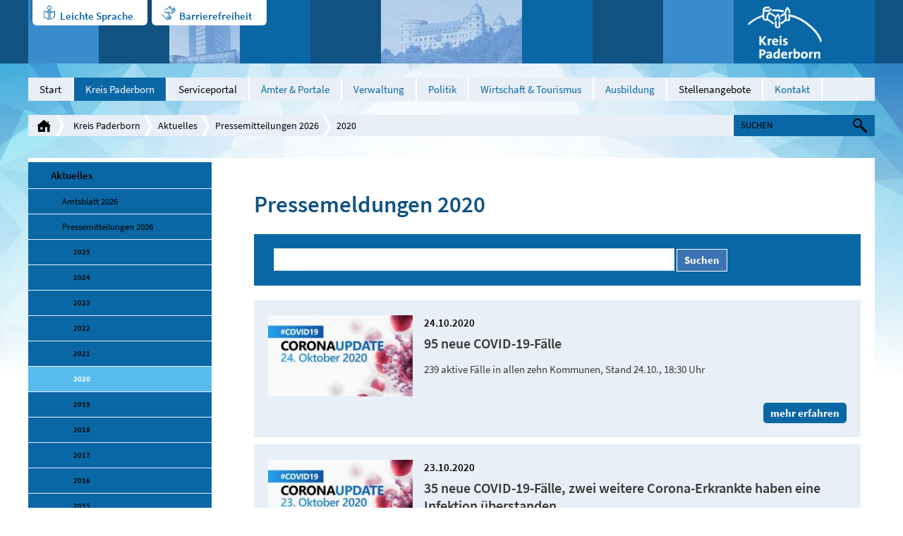

--- FILE ---
content_type: text/html; charset=utf-8
request_url: https://www.kreis-paderborn.de/kreis_paderborn/aktuelles/pressemitteilungen/2020/?fontsize=2&contrast=dark&pageId281cf13a=9
body_size: 13967
content:
<!DOCTYPE html>
<html lang="de" class="pagestatus-init nojs">
  <head>
    <title>Pressemitteilungen 2020 - Kreis Paderborn</title>
    <!--
      Diese Seite wurde mit Weblication® CMS erstellt.
      Weblication® ist ein Produkt der Scholl Communications AG in 77694 Kehl.
      Weitere Informationen finden Sie unter http://www.weblication.de bzw. http://scholl.de.
    -->
    <meta name="Description" content="Hier finden Sie eine Auflistung unserer Pressemeldungen aus dem Jahr 2019"/>
    <meta name="Keywords" content="Aktuelles,News,Neues,Meldungen,Presse,Pressemitteilung,Pressemeldung,Artikel,2019"/>
    <meta name="Robots" content="index, noodp"/>
    <meta charset="UTF-8" />
    <meta name="viewport" content="width=device-width, initial-scale=1"/>
    <meta name="Generator" content="Weblication® CMS"/>
    <meta http-equiv="x-ua-compatible" content="IE=edge"/>
    <meta name="geo.region" content="de-nrw"/>
    <meta name="geo.placename" content="Aldegreverstraße 10-14, 33102 Paderborn"/>
    <meta name="geo.position" content="51.7151160;8.7393730"/>
    <link rel="shortcut icon" href="/multi-wGlobal/wGlobal/layout/images/favicon.ico"/>
    <link rel="icon" href="/multi-wGlobal/wGlobal/layout/images/favicon.ico"/>
    <link rel="apple-touch-icon" href="/multi-wGlobal/wGlobal/layout/images/apple-touch-icon.png"/>
    <link rel="canonical" href="http://www.kreis-paderborn.de/kreis_paderborn/aktuelles/pressemitteilungen/2020/?fontsize=2&amp;contrast=dark&amp;pageId281cf13a=9"/>
    <link rel="stylesheet" type="text/css" href="/kreis_paderborn/fonts/fonts.css" media="screen"/>    <script type="text/javascript">wNavidStandard='958049958049';wProjectPath='/kreis_paderborn';wPageCurrent='/kreis_paderborn/aktuelles/pressemitteilungen/2020/index.php';hdLimitDpr='1.5';lightboxType='wLightbox'; </script>
    <link rel="stylesheet" href="/multi-wGlobal/wGlobal/layout/styles/optimized/design.css"/>
<link rel="stylesheet" href="/multi-wGlobal/wGlobal/layout/styles/optimized/jquery.fancybox.css"/>
    <link rel="stylesheet" type="text/css" href="/multi-wGlobal/wGlobal/layout/styles/contrast.css"/>
            <link rel="stylesheet" type="text/css" href="/multi-wGlobal/wGlobal/layout/styles/fontsize.css"/>
            <style type="text/css">body{font-size:15px;line-height:23px}</style>
          
    <!--[if IE 7]><link rel="stylesheet" type="text/css" href="/multi-wGlobal/wGlobal/layout/styles/design-ie7.css"/><![endif]-->
    <!--[if IE 8]><link rel="stylesheet" type="text/css" href="/multi-wGlobal/wGlobal/layout/styles/design-ie8.css"/><![endif]-->
    <script>var wCe = "74005b";</script><script src="/multi-wGlobal/wGlobal/layout/scripts/items/jquery.js"></script>
<script src="/multi-wGlobal/wGlobal/layout/scripts/items/jquery-ui.js"></script>
<script src="/multi-wGlobal/wGlobal/layout/scripts/items/jquery.fancybox.js"></script>
<script src="/multi-wGlobal/wGlobal/layout/scripts/optimized/css.js"></script>
<script src="/multi-wGlobal/wGlobal/layout/scripts/optimized/ui.js"></script>
<script src="/multi-wGlobal/wGlobal/layout/scripts/optimized/design.js"></script>
  </head>
  <body class="bodyFullRight project-kreis_paderborn subdir-aktuelles object-default">
    <div class="blockAccessKeys">
      <a accesskey="c" class="navLevel navLevel1" href="#anchorContent" title="Zum Inhalt">Zum Inhalt<span style="font-weight:normal"> (Access key c)</span></a><a accesskey="h" class="navLevel navLevel1" href="#navigationMain" title="Zur Hauptnavigation">Zur Hauptnavigation<span style="font-weight:normal"> (Access key h)</span></a><a accesskey="u" class="navLevel navLevel1" href="#anchorNavSub" title="Zur Unternavigation">Zur Unternavigation<span style="font-weight:normal"> (Access key u)</span></a>    </div>
    <div id="blockMainOuter">
      <div id="blockMain">
        <div id="blockMainInner">
          <div id="blockTop">
            <div id="blockTopBefore">
              <div id="blockTopBeforeInner">
                <div id="editnewoutter">
                  <div id="btn_leichtesprache">
                    <a class="btn_ls" href="/kreis_paderborn/leichte-sprache/Einleitung.php">Leichte Sprache</a>
                  </div>
                  <div id="btn_barrierefrei">
                    <a class="btn_bf" href="/kreis_paderborn/impressum/Barrierefreiheit.php">Barrierefreiheit </a>
                  </div>
                </div>
                <a id="logo" href="/kreis_paderborn/" title="Zur Startseite" accesskey="0">
                  <img src="/kreis_paderborn-wGlobal/wGlobal/layout/images/weblication/wThumbnails/logo@2x[48f17e5b2e5ef05g59bf80e7487dee50].png" alt="Logo Kreis Paderborn" height="75" width="105" title="Logo Kreis Paderborn" data-src2x="/kreis_paderborn-wGlobal/wGlobal/layout/images/logo@2x.png" data-size="5825"/>                </a>
                <div class="tile tile_var1 tile_size1 tile_margin0 tile_padding0"> </div>
                <div class="tile tile_var2 tile_size2 tile_margin1 tile_padding0">
                  <img src="/kreis_paderborn-wGlobal/wGlobal/layout/images/weblication/wThumbnails/kreishaus[861ef67a4033bf9g15a7a7ca6c5225b4].jpg" alt="Kreishaus" height="90" width="100" data-src2x="/kreis_paderborn-wGlobal/wGlobal/layout/images/weblication/wThumbnails/kreishaus[861ef67a4033bf9g15a7a7ca6c5225b4]@2x.jpg"/>                </div>
                <div class="tile tile_var2 tile_size3 tile_margin1 tile_padding0">
                  <img src="/kreis_paderborn-wGlobal/wGlobal/layout/images/weblication/wThumbnails/wewelsburg[82fcfc2912bfa9dgcfa69c7419bc1f72].jpg" alt="Wewelsburg" height="90" width="200" data-src2x="/kreis_paderborn-wGlobal/wGlobal/layout/images/weblication/wThumbnails/wewelsburg[82fcfc2912bfa9dgcfa69c7419bc1f72]@2x.jpg"/>                </div>
                <div class="tile tile_var3 tile_size1 tile_margin0 tile_padding2"></div>
                <div class="tile tile_var1 tile_size1 tile_margin0 tile_padding1"></div>
              </div>
            </div>
            <div id="blockTopInner">
              <div id="navigationMain">
                <ul data-togglerText="Navigation" class="navLevelContainer navLevel1Container"><li class="navLevel navLevel1 navLevelDefault navLevel1Default "><a class="navLevel navLevel1 navLevelDefault navLevel1Default" href="/kreis_paderborn/">Start</a></li><li class="navLevel navLevel1 navLevelOpenDescendantSelected navLevel1OpenDescendantSelected "><a class="navLevel navLevel1 navLevelOpenDescendantSelected navLevel1OpenDescendantSelected" title="der Kreis Paderborn" href="/kreis_paderborn/der-kreis-paderborn/">Kreis Paderborn</a><ul class="navLevelContainer navLevel2Container"><li class="navLevel navLevel2 navLevelOpenDescendantSelected navLevel2OpenDescendantSelected "><a class="navLevel navLevel2 navLevelOpenDescendantSelected navLevel2OpenDescendantSelected" title="" href="/kreis_paderborn/aktuelles/">Aktuelles</a><ul class="navLevelContainer navLevel3Container"><li class="navLevel navLevel3 navLevelOpen navLevel3Open "><a class="navLevel navLevel3 navLevelOpen navLevel3Open" title="" href="/kreis_paderborn/aktuelles/amtsblatt/?navid=237829237829">Amtsblatt 2026</a><ul class="navLevelContainer navLevel4Container"><li class="navLevel navLevel4 navLevelDefault navLevel4Default "><a class="navLevel navLevel4 navLevelDefault navLevel4Default" title="" href="/kreis_paderborn/aktuelles/amtsblatt/index-2025.php">2025</a></li><li class="navLevel navLevel4 navLevelDefault navLevel4Default "><a class="navLevel navLevel4 navLevelDefault navLevel4Default" title="" href="/kreis_paderborn/aktuelles/amtsblatt/Amtsblatt/2024.php?navid=350817350817">2024</a></li><li class="navLevel navLevel4 navLevelDefault navLevel4Default "><a class="navLevel navLevel4 navLevelDefault navLevel4Default" title="" href="/kreis_paderborn/aktuelles/amtsblatt/Amtsblatt/2023.php?navid=207011207011">2023</a></li><li class="navLevel navLevel4 navLevelDefault navLevel4Default "><a class="navLevel navLevel4 navLevelDefault navLevel4Default" title="" href="/kreis_paderborn/aktuelles/amtsblatt/Amtsblatt/2022.php?navid=796422796422">2022</a></li><li class="navLevel navLevel4 navLevelDefault navLevel4Default "><a class="navLevel navLevel4 navLevelDefault navLevel4Default" title="" href="/kreis_paderborn/aktuelles/amtsblatt/Amtsblatt/2021.php?navid=376836376836">2021</a></li><li class="navLevel navLevel4 navLevelDefault navLevel4Default "><a class="navLevel navLevel4 navLevelDefault navLevel4Default" title="" href="/kreis_paderborn/aktuelles/amtsblatt/Amtsblatt/2020.php?navid=403101403101">2020</a></li><li class="navLevel navLevel4 navLevelDefault navLevel4Default "><a class="navLevel navLevel4 navLevelDefault navLevel4Default" title="" href="/kreis_paderborn/aktuelles/amtsblatt/Amtsblatt/2019.php?navid=808533808533">2019</a></li><li class="navLevel navLevel4 navLevelDefault navLevel4Default "><a class="navLevel navLevel4 navLevelDefault navLevel4Default" title="" href="/kreis_paderborn/aktuelles/amtsblatt/Amtsblatt/2018.php?navid=156377156377">2018</a></li><li class="navLevel navLevel4 navLevelDefault navLevel4Default "><a class="navLevel navLevel4 navLevelDefault navLevel4Default" title="" href="/kreis_paderborn/aktuelles/amtsblatt/Amtsblatt/2017.php?navid=915842915842">2017</a></li><li class="navLevel navLevel4 navLevelDefault navLevel4Default "><a class="navLevel navLevel4 navLevelDefault navLevel4Default" title="" href="/kreis_paderborn/aktuelles/amtsblatt/Amtsblatt/2016.php?navid=618680618680">2016</a></li><li class="navLevel navLevel4 navLevelDefault navLevel4Default "><a class="navLevel navLevel4 navLevelDefault navLevel4Default" title="" href="/kreis_paderborn/aktuelles/amtsblatt/Amtsblatt/2015.php?navid=117373117373">2015</a></li><li class="navLevel navLevel4 navLevelDefault navLevel4Default "><a class="navLevel navLevel4 navLevelDefault navLevel4Default" title="" href="/kreis_paderborn/aktuelles/amtsblatt/Amtsblatt/2014.php?navid=296486296486">2014</a></li><li class="navLevel navLevel4 navLevelDefault navLevel4Default "><a class="navLevel navLevel4 navLevelDefault navLevel4Default" title="" href="/kreis_paderborn/aktuelles/amtsblatt/Amtsblatt/2013.php?navid=396988396988">2013</a></li><li class="navLevel navLevel4 navLevelDefault navLevel4Default "><a class="navLevel navLevel4 navLevelDefault navLevel4Default" title="" href="/kreis_paderborn/aktuelles/amtsblatt/Amtsblatt/2012.php?navid=517885517885">2012</a></li><li class="navLevel navLevel4 navLevelDefault navLevel4Default "><a class="navLevel navLevel4 navLevelDefault navLevel4Default" title="" href="/kreis_paderborn/aktuelles/amtsblatt/Amtsblatt/2011.php?navid=841757841757">2011</a></li><li class="navLevel navLevel4 navLevelDefault navLevel4Default "><a class="navLevel navLevel4 navLevelDefault navLevel4Default" title="" href="/kreis_paderborn/aktuelles/amtsblatt/Amtsblatt/2010.php?navid=353936353936">2010</a></li></ul></li><li class="navLevel navLevel3 navLevelOpenDescendantSelected navLevel3OpenDescendantSelected "><a class="navLevel navLevel3 navLevelOpenDescendantSelected navLevel3OpenDescendantSelected" title="" href="/kreis_paderborn/aktuelles/pressemitteilungen/">Pressemitteilungen 2026</a><ul class="navLevelContainer navLevel4Container"><li class="navLevel navLevel4 navLevelDefault navLevel4Default "><a class="navLevel navLevel4 navLevelDefault navLevel4Default" title="" href="/kreis_paderborn/aktuelles/pressemitteilungen/2025/">2025</a></li><li class="navLevel navLevel4 navLevelDefault navLevel4Default "><a class="navLevel navLevel4 navLevelDefault navLevel4Default" title="" href="/kreis_paderborn/aktuelles/pressemitteilungen/2024/">2024</a></li><li class="navLevel navLevel4 navLevelDefault navLevel4Default "><a class="navLevel navLevel4 navLevelDefault navLevel4Default" title="" href="/kreis_paderborn/aktuelles/pressemitteilungen/2023/">2023</a></li><li class="navLevel navLevel4 navLevelDefault navLevel4Default "><a class="navLevel navLevel4 navLevelDefault navLevel4Default" title="" href="/kreis_paderborn/aktuelles/pressemitteilungen/2022/">2022</a></li><li class="navLevel navLevel4 navLevelDefault navLevel4Default "><a class="navLevel navLevel4 navLevelDefault navLevel4Default" title="" href="/kreis_paderborn/aktuelles/pressemitteilungen/2021/">2021</a></li><li class="navLevel navLevel4 navLevelSelected navLevel4Selected "><a class="navLevel navLevel4 navLevelSelected navLevel4Selected" title="" href="/kreis_paderborn/aktuelles/pressemitteilungen/2020/">2020</a></li><li class="navLevel navLevel4 navLevelDefault navLevel4Default "><a class="navLevel navLevel4 navLevelDefault navLevel4Default" title="" href="/kreis_paderborn/aktuelles/pressemitteilungen/2019/">2019</a></li><li class="navLevel navLevel4 navLevelDefault navLevel4Default "><a class="navLevel navLevel4 navLevelDefault navLevel4Default" title="" href="/kreis_paderborn/aktuelles/pressemitteilungen/2018/">2018</a></li><li class="navLevel navLevel4 navLevelDefault navLevel4Default "><a class="navLevel navLevel4 navLevelDefault navLevel4Default" title="" href="/kreis_paderborn/aktuelles/pressemitteilungen/2017/">2017</a></li><li class="navLevel navLevel4 navLevelDefault navLevel4Default "><a class="navLevel navLevel4 navLevelDefault navLevel4Default" title="" href="/kreis_paderborn/aktuelles/pressemitteilungen/2016/">2016</a></li><li class="navLevel navLevel4 navLevelDefault navLevel4Default "><a class="navLevel navLevel4 navLevelDefault navLevel4Default" title="" href="/kreis_paderborn/aktuelles/pressemitteilungen/2015/">2015</a></li></ul></li><li class="navLevel navLevel3 navLevelDefault navLevel3Default "><a class="navLevel navLevel3 navLevelDefault navLevel3Default" title="" href="/kreis_paderborn/aktuelles/amtsblatt/Oeffentliche-Zustellungen/Veroeffentlichungen-des-Kreises-Paderborn.php?navid=262034262034">Öffentliche Zustellungen</a></li><li class="navLevel navLevel3 navLevelDefault navLevel3Default "><a class="navLevel navLevel3 navLevelDefault navLevel3Default" title="" href="/kreis_paderborn/buergerservice/amtsverzeichnis/aemter/66-umweltamt/veroeffentlichungen/veroeffentlichungen.php">Veröffentlichungen des Umweltamtes</a></li></ul></li><li class="navLevel navLevel2 navLevelDefault navLevel2Default "><a class="navLevel navLevel2 navLevelDefault navLeve21Default" title="" href="/kreis_paderborn/der-kreis-paderborn/partnerschaften/">Partnerschaften</a></li><li class="navLevel navLevel2 navLevelDefault navLevel2Default "><a class="navLevel navLevel2 navLevelDefault navLeve21Default" title="" href="/kreis_paderborn/der-kreis-paderborn/zahlen-und-fakten/">Zahlen und Fakten</a></li><li class="navLevel navLevel2 navLevelDefault navLevel2Default "><a class="navLevel navLevel2 navLevelDefault navLeve21Default" title="" href="/kreis_paderborn/der-kreis-paderborn/staedte-und-gemeinden/">Städte und Gemeinden</a></li><li class="navLevel navLevel2 navLevelDefault navLevel2Default "><a class="navLevel navLevel2 navLevelDefault navLeve21Default" title="" href="/kreis_paderborn/der-kreis-paderborn/geschichte/">Geschichte</a></li></ul></li><li class="navLevel navLevel1 navLevelDefault navLevel1Default "><a class="navLevel navLevel1 navLevelDefault navLevel1Default" href="https://mein.kreis-paderborn.de/" target="_blank">Serviceportal</a></li><li class="navLevel navLevel1 navLevelOpen navLevel1Open "><a class="navLevel navLevel1 navLevelOpen navLevel1Open" title="Bürgerservice" href="/kreis_paderborn/buergerservice/?navid=153043153043">Ämter &amp; Portale</a><ul class="navLevelContainer navLevel2Container"><li class="navLevel navLevel2 navLevelOpen navLevel2Open "><a class="navLevel navLevel2 navLevelOpen navLevel2Open" title="" href="/kreis_paderborn/buergerservice/?navid=173225173225">Online-Termine</a><ul class="navLevelContainer navLevel3Container"><li class="navLevel navLevel3 navLevelDefault navLevel3Default "><a class="navLevel navLevel3 navLevelDefault navLevel3Default" title="" href="https://cqm.cleverq.de/public/sites/184/appointments/index.html?lang=de" target="_blank">Strassenverkehrsamt - Zulassungsstelle</a></li><li class="navLevel navLevel3 navLevelDefault navLevel3Default "><a class="navLevel navLevel3 navLevelDefault navLevel3Default" title="" href="https://cqm.cleverq.de/public/appointments/fuehrerscheinstelle_paderborn/index.html?lang=de" target="_blank">Strassenverkehrsamt - Führerscheinstelle</a></li><li class="navLevel navLevel3 navLevelDefault navLevel3Default "><a class="navLevel navLevel3 navLevelDefault navLevel3Default" title="" href="https://formulare-owl.de:443/metaform/Form-Solutions/sid/assistant/654cb1969b9ee33dbc487287" target="_blank">Aufenthaltserlaubnis</a></li></ul></li><li class="navLevel navLevel2 navLevelDefault navLevel2Default "><a class="navLevel navLevel2 navLevelDefault navLeve21Default" title="" href="/kreis_paderborn/buergerservice/amtsverzeichnis/">Ämterverzeichnis</a></li><li class="navLevel navLevel2 navLevelDefault navLevel2Default "><a class="navLevel navLevel2 navLevelDefault navLeve21Default" title="" href="/kreis_paderborn/buergerservice/lebenslagen/">Dienstleistungen</a></li><li class="navLevel navLevel2 navLevelDefault navLevel2Default "><a class="navLevel navLevel2 navLevelDefault navLeve21Default" title="" href="/kreis_paderborn/buergerservice/mitarbeiterverzeichnis/">Mitarbeiterverzeichnis</a></li><li class="navLevel navLevel2 navLevelDefault navLevel2Default "><a class="navLevel navLevel2 navLevelDefault navLeve21Default" title="" href="/kreis_paderborn/geoportal/">Geoportal</a></li><li class="navLevel navLevel2 navLevelDefault navLevel2Default "><a class="navLevel navLevel2 navLevelDefault navLeve21Default" title="" href="/kreis_paderborn/buergerservice/pflegeportal/">Pflegeportal</a></li><li class="navLevel navLevel2 navLevelDefault navLevel2Default "><a class="navLevel navLevel2 navLevelDefault navLeve21Default" title="" href="/kreis_paderborn/geoportal/familienradar/">Familienradar</a></li><li class="navLevel navLevel2 navLevelDefault navLevel2Default "><a class="navLevel navLevel2 navLevelDefault navLeve21Default" title="" href="https://chancenportal-vielfalt-kreispb.de/">Chancenportal Vielfalt</a></li></ul></li><li class="navLevel navLevel1 navLevelOpen navLevel1Open "><a class="navLevel navLevel1 navLevelOpen navLevel1Open" title="Verwaltung" href="/kreis_paderborn/verwaltung/">Verwaltung</a><ul class="navLevelContainer navLevel2Container"><li class="navLevel navLevel2 navLevelDefault navLevel2Default "><a class="navLevel navLevel2 navLevelDefault navLeve21Default" title="" href="/kreis_paderborn/verwaltung/organigramm/">Gliederungsplan</a></li><li class="navLevel navLevel2 navLevelDefault navLevel2Default "><a class="navLevel navLevel2 navLevelDefault navLeve21Default" title="" href="/kreis_paderborn/verwaltung/rechtsverbindliche-elektronische-kommunikation/index_.php">Rechtsverbindliche elektronische Kommunikation</a></li><li class="navLevel navLevel2 navLevelDefault navLevel2Default "><a class="navLevel navLevel2 navLevelDefault navLeve21Default" title="" href="/kreis_paderborn/verwaltung/stellenangebote/Karriere-beim-Kreis.php">Stellenangebote</a></li><li class="navLevel navLevel2 navLevelOpen navLevel2Open "><a class="navLevel navLevel2 navLevelOpen navLevel2Open" title="" href="/kreis_paderborn/aktuelles/amtsblatt/?navid=562363562363">Amtsblatt 2025</a><ul class="navLevelContainer navLevel3Container"><li class="navLevel navLevel3 navLevelDefault navLevel3Default "><a class="navLevel navLevel3 navLevelDefault navLevel3Default" title="" href="/kreis_paderborn/aktuelles/amtsblatt/Amtsblatt/2024.php?navid=346215346215">Amtsblatt 2024</a></li><li class="navLevel navLevel3 navLevelDefault navLevel3Default "><a class="navLevel navLevel3 navLevelDefault navLevel3Default" title="" href="/kreis_paderborn/aktuelles/amtsblatt/Amtsblatt/2023.php?navid=264918264918">Amtsblatt 2023</a></li><li class="navLevel navLevel3 navLevelDefault navLevel3Default "><a class="navLevel navLevel3 navLevelDefault navLevel3Default" title="" href="/kreis_paderborn/aktuelles/amtsblatt/Amtsblatt/2022.php?navid=367019367019">Amtsblatt 2022</a></li><li class="navLevel navLevel3 navLevelDefault navLevel3Default "><a class="navLevel navLevel3 navLevelDefault navLevel3Default" title="" href="/kreis_paderborn/aktuelles/amtsblatt/Amtsblatt/2021.php?navid=335967335967">Amtsblatt 2021</a></li><li class="navLevel navLevel3 navLevelDefault navLevel3Default "><a class="navLevel navLevel3 navLevelDefault navLevel3Default" title="" href="/kreis_paderborn/aktuelles/amtsblatt/Amtsblatt/2020.php?navid=684676684676">Amtsblatt 2020</a></li><li class="navLevel navLevel3 navLevelDefault navLevel3Default "><a class="navLevel navLevel3 navLevelDefault navLevel3Default" title="" href="/kreis_paderborn/aktuelles/amtsblatt/Amtsblatt/2019.php?navid=758537758537">Amtsblatt 2019</a></li><li class="navLevel navLevel3 navLevelDefault navLevel3Default "><a class="navLevel navLevel3 navLevelDefault navLevel3Default" title="" href="/kreis_paderborn/aktuelles/amtsblatt/Amtsblatt/2018.php?navid=298874298874">Amtsblatt 2018</a></li><li class="navLevel navLevel3 navLevelDefault navLevel3Default "><a class="navLevel navLevel3 navLevelDefault navLevel3Default" title="" href="/kreis_paderborn/aktuelles/amtsblatt/Amtsblatt/2017.php?navid=857335857335">Amtsblatt 2017</a></li><li class="navLevel navLevel3 navLevelDefault navLevel3Default "><a class="navLevel navLevel3 navLevelDefault navLevel3Default" title="" href="/kreis_paderborn/aktuelles/amtsblatt/Amtsblatt/2016.php?navid=763779115068">Amtsblatt 2016</a></li><li class="navLevel navLevel3 navLevelDefault navLevel3Default "><a class="navLevel navLevel3 navLevelDefault navLevel3Default" title="" href="/kreis_paderborn/aktuelles/amtsblatt/Amtsblatt/2015.php?navid=840732382113">Amtsblatt 2015</a></li><li class="navLevel navLevel3 navLevelDefault navLevel3Default "><a class="navLevel navLevel3 navLevelDefault navLevel3Default" title="" href="/kreis_paderborn/aktuelles/amtsblatt/Amtsblatt/2014.php?navid=864660807877">Amtsblatt 2014</a></li><li class="navLevel navLevel3 navLevelDefault navLevel3Default "><a class="navLevel navLevel3 navLevelDefault navLevel3Default" title="" href="/kreis_paderborn/aktuelles/amtsblatt/Amtsblatt/2013.php?navid=470421442113">Amtsblatt 2013</a></li><li class="navLevel navLevel3 navLevelDefault navLevel3Default "><a class="navLevel navLevel3 navLevelDefault navLevel3Default" title="" href="/kreis_paderborn/aktuelles/amtsblatt/Amtsblatt/2012.php?navid=277071359346">Amtsblatt 2012</a></li><li class="navLevel navLevel3 navLevelDefault navLevel3Default "><a class="navLevel navLevel3 navLevelDefault navLevel3Default" title="" href="/kreis_paderborn/aktuelles/amtsblatt/Amtsblatt/2011.php?navid=759837956530">Amtsblatt 2011</a></li><li class="navLevel navLevel3 navLevelDefault navLevel3Default "><a class="navLevel navLevel3 navLevelDefault navLevel3Default" title="" href="/kreis_paderborn/aktuelles/amtsblatt/Amtsblatt/2010.php?navid=169085552964">Amtsblatt 2010</a></li></ul></li><li class="navLevel navLevel2 navLevelDefault navLevel2Default "><a class="navLevel navLevel2 navLevelDefault navLeve21Default" title="" href="/kreis_paderborn/aktuelles/amtsblatt/Oeffentliche-Zustellungen/Veroeffentlichungen-des-Kreises-Paderborn.php?navid=470453470453">Öffentliche Zustellungen</a></li><li class="navLevel navLevel2 navLevelDefault navLevel2Default "><a class="navLevel navLevel2 navLevelDefault navLeve21Default" title="" href="/kreis_paderborn/buergerservice/amtsverzeichnis/aemter/01-verwaltungsmodernisierung/Digitalisierungsstrategie/Digitalisierungsstrategie.php">Digitale Transformation</a></li></ul></li><li class="navLevel navLevel1 navLevelOpen navLevel1Open "><a class="navLevel navLevel1 navLevelOpen navLevel1Open" title="Politik" href="/kreis_paderborn/politik/">Politik</a><ul class="navLevelContainer navLevel2Container"><li class="navLevel navLevel2 navLevelDefault navLevel2Default "><a class="navLevel navLevel2 navLevelDefault navLeve21Default" title="" href="/kreis_paderborn/politik/landrat/">Landrat</a></li><li class="navLevel navLevel2 navLevelDefault navLevel2Default "><a class="navLevel navLevel2 navLevelDefault navLeve21Default" title="" href="/kreis_paderborn/politik/allgemeine-vertreterin/">Allgemeine Vertreterin des Landrats</a></li><li class="navLevel navLevel2 navLevelOpen navLevel2Open "><a class="navLevel navLevel2 navLevelOpen navLevel2Open" title="" href="/kreis_paderborn/politik/kreistag/">Kreistag</a><ul class="navLevelContainer navLevel3Container"><li class="navLevel navLevel3 navLevelDefault navLevel3Default "><a class="navLevel navLevel3 navLevelDefault navLevel3Default" title="" href="https://sessionnet.owl-it.de/kreis_paderborn/bi/" target="_blank">Kreistagsinformationssystem für Bürgerinnen und Bürger</a></li><li class="navLevel navLevel3 navLevelDefault navLevel3Default "><a class="navLevel navLevel3 navLevelDefault navLevel3Default" title="" href="https://sessionnet.owl-it.de/kreis_paderborn/ri/" target="_blank">Kreistagsinformationssystem für Gremienmitglieder </a></li><li class="navLevel navLevel3 navLevelDefault navLevel3Default "><a class="navLevel navLevel3 navLevelDefault navLevel3Default" title="" href="/kreis_paderborn/politik/kreistag/fachausschuesse.php">Fachausschüsse</a></li><li class="navLevel navLevel3 navLevelDefault navLevel3Default "><a class="navLevel navLevel3 navLevelDefault navLevel3Default" title="" href="http://www.kreis-paderborn.de/kreis_paderborn/politik/landrat/korruptionsbekaempfungsgesetz-Kreistag.php">Korruptionsbekämpfungsgesetz</a></li></ul></li><li class="navLevel navLevel2 navLevelDefault navLevel2Default "><a class="navLevel navLevel2 navLevelDefault navLeve21Default" title="" href="/kreis_paderborn/politik/wahlen/">Wahlen</a></li><li class="navLevel navLevel2 navLevelDefault navLevel2Default "><a class="navLevel navLevel2 navLevelDefault navLeve21Default" title="" href="/kreis_paderborn/verwaltung/satzungen-des-kreises-paderborn/">Satzungen und Hausordnung der Kreisverwaltung Paderborn</a></li></ul></li><li class="navLevel navLevel1 navLevelOpen navLevel1Open "><a class="navLevel navLevel1 navLevelOpen navLevel1Open" title="Wirtschaft" href="/kreis_paderborn/wirtschaft/">Wirtschaft &amp; Tourismus</a><ul class="navLevelContainer navLevel2Container"><li class="navLevel navLevel2 navLevelDefault navLevel2Default "><a class="navLevel navLevel2 navLevelDefault navLeve21Default" title="Breitbanderschließung" href="/kreis_paderborn/wirtschaft/breitbanderschliessung/breitband-im-kreis-paderborn.php">Breitbanderschließung</a></li><li class="navLevel navLevel2 navLevelDefault navLevel2Default "><a class="navLevel navLevel2 navLevelDefault navLeve21Default" title="Europa" href="/kreis_paderborn/wirtschaft/europa/">Europa</a></li><li class="navLevel navLevel2 navLevelDefault navLevel2Default "><a class="navLevel navLevel2 navLevelDefault navLeve21Default" title="Fachkräfte" href="/kreis_paderborn/wirtschaft/fachkraefte-finden-und-binden/fachkraefte-finden-und-binden-index.php">Fachkräfte finden und binden</a></li><li class="navLevel navLevel2 navLevelDefault navLevel2Default "><a class="navLevel navLevel2 navLevelDefault navLeve21Default" title="" href="/kreis_paderborn/wirtschaft/familienfreundliche-unternehmen/">Familienfreundliche Unternehmen im Kreis Paderborn</a></li><li class="navLevel navLevel2 navLevelDefault navLevel2Default "><a class="navLevel navLevel2 navLevelDefault navLeve21Default" title="Förderprogramme" href="/kreis_paderborn/wirtschaft/foerderprogramme/foerderprogramme.php">Förderprogramme </a></li><li class="navLevel navLevel2 navLevelDefault navLevel2Default "><a class="navLevel navLevel2 navLevelDefault navLeve21Default" title="" href="/kreis_paderborn/wirtschaft/foerderprogramme/gefoerderte-projekte.php">Geförderte Projekte</a></li><li class="navLevel navLevel2 navLevelDefault navLevel2Default "><a class="navLevel navLevel2 navLevelDefault navLeve21Default" title="Mobilfunkstrategie" href="/kreis_paderborn/buergerservice/amtsverzeichnis/aemter/81-wirtschaft-und-tourismus/mobilfunk/Mobilfunkstrategie-des-Kreises-Paderborn.php">Mobilfunkstrategie</a></li><li class="navLevel navLevel2 navLevelDefault navLevel2Default "><a class="navLevel navLevel2 navLevelDefault navLeve21Default" title="Mobilität" href="/kreis_paderborn/buergerservice/amtsverzeichnis/aemter/81-wirtschaft-und-tourismus/mobilitaet.php">Mobilität</a></li><li class="navLevel navLevel2 navLevelDefault navLevel2Default "><a class="navLevel navLevel2 navLevelDefault navLeve21Default" title="Nachhaltigkeit " href="/kreis_paderborn/wirtschaft/Nachhaltigkeit/Nachhaltigkeit.php">Nachhaltigkeit </a></li><li class="navLevel navLevel2 navLevelDefault navLevel2Default "><a class="navLevel navLevel2 navLevelDefault navLeve21Default" title="Ostwestfalen-Lippe" href="/kreis_paderborn/wirtschaft/ostwestfalen-lippe/">Ostwestfalen-Lippe</a></li><li class="navLevel navLevel2 navLevelDefault navLevel2Default "><a class="navLevel navLevel2 navLevelDefault navLeve21Default" title="Ökoprofit im Kreis Paderborn" href="/kreis_paderborn/wirtschaft/oekoprofit/oekoprofit-im-kreis-paderborn.php">Ökoprofit im Kreis Paderborn</a></li><li class="navLevel navLevel2 navLevelDefault navLevel2Default "><a class="navLevel navLevel2 navLevelDefault navLeve21Default" title="RAL - Gütezeichen" href="/kreis_paderborn/wirtschaft/ral-guetezeichen/RAL-guetezeichen.php">RAL - Gütezeichen</a></li><li class="navLevel navLevel2 navLevelDefault navLevel2Default "><a class="navLevel navLevel2 navLevelDefault navLeve21Default" title="" href="https://datacharts.de/regioboard-kreis-paderborn/">RegioBoard</a></li><li class="navLevel navLevel2 navLevelDefault navLevel2Default "><a class="navLevel navLevel2 navLevelDefault navLeve21Default" title="Touristikzentrale" href="http://www.paderborner-land.de " target="_blank">Tourismus Paderborner Land </a></li><li class="navLevel navLevel2 navLevelDefault navLevel2Default "><a class="navLevel navLevel2 navLevelDefault navLeve21Default" title="Veranstaltungen" href="/kreis_paderborn/wirtschaft/veranstaltungen/">Veranstaltungen</a></li></ul></li><li class="navLevel navLevel1 navLevelOpen navLevel1Open "><a class="navLevel navLevel1 navLevelOpen navLevel1Open" title="Ausbildung" href="/kreis_paderborn/Ausbildungsportal/index-2025.php?navid=400070673073">Ausbildung</a><ul class="navLevelContainer navLevel2Container"><li class="navLevel navLevel2 navLevelDefault navLevel2Default "><a class="navLevel navLevel2 navLevelDefault navLeve21Default" title="Ausbildungsportal" href="/kreis_paderborn/Ausbildungsportal/index-2025.php?navid=232749213718">Ausbildungsportal</a></li><li class="navLevel navLevel2 navLevelOpen navLevel2Open "><a class="navLevel navLevel2 navLevelOpen navLevel2Open" title="Ausbildungsberufe" href="/kreis_paderborn/Ausbildungsportal/Ausbildung-Uebersicht.php">Ausbildungsberufe</a><ul class="navLevelContainer navLevel3Container"><li class="navLevel navLevel3 navLevelDefault navLevel3Default "><a class="navLevel navLevel3 navLevelDefault navLevel3Default" title="Ausbildungsberufe - Brandmeisteranwärter/in" href="/kreis_paderborn/Ausbildungsportal/Ausbildung/Brandmeisteranwaerter-Brandmeisteranwaerterin.php">Brandmeisteranwärter/in</a></li><li class="navLevel navLevel3 navLevelDefault navLevel3Default "><a class="navLevel navLevel3 navLevelDefault navLevel3Default" title="Ausbildungsberufe - Fachinformatiker/in" href="/kreis_paderborn/Ausbildungsportal/Ausbildung/Fachinformatiker-Fachinformatikerin.php">Fachinformatiker/ Fachinformatikerin</a></li><li class="navLevel navLevel3 navLevelDefault navLevel3Default "><a class="navLevel navLevel3 navLevelDefault navLevel3Default" title="" href="/kreis_paderborn/Ausbildungsportal/Ausbildung/Notfallsanitaeter-Notfallsanitaeterin.php">Notfallsanitäter / Notfallsanitäterin</a></li><li class="navLevel navLevel3 navLevelDefault navLevel3Default "><a class="navLevel navLevel3 navLevelDefault navLevel3Default" title="Ausbildungsberufe - Straßenwärter/ Straßenwärterin " href="/kreis_paderborn/Ausbildungsportal/Ausbildung/Strassenwaerter-Strassenwaerterin.php">Straßenwärter/ Straßenwärterin </a></li><li class="navLevel navLevel3 navLevelDefault navLevel3Default "><a class="navLevel navLevel3 navLevelDefault navLevel3Default" title="Ausbildungsberufe - Kauffrau / Kaufmann Tourismus und Freizeit" href="/kreis_paderborn/Ausbildungsportal/Ausbildung/Kauffrau-Kaufmann-Tourismus-und-Freizeit.php">Kauffrau / Kaufmann Tourismus und Freizeit</a></li><li class="navLevel navLevel3 navLevelDefault navLevel3Default "><a class="navLevel navLevel3 navLevelDefault navLevel3Default" title="Ausbildungsberufe - Vermessungstechniker/in " href="/kreis_paderborn/Ausbildungsportal/Ausbildung/Vermessungstechniker-Vermessungstechnikerin.php">Vermessungstechniker/ Vermessungstechnikerin</a></li><li class="navLevel navLevel3 navLevelDefault navLevel3Default "><a class="navLevel navLevel3 navLevelDefault navLevel3Default" title="Ausbildungsberufe - Verwaltungsfachangestellte/r" href="/kreis_paderborn/Ausbildungsportal/Ausbildung/Verwaltungsfachangestellte-Verwaltungsfachangestellter.php">Verwaltungsfachangestellter/ Verwaltungsfachangestellte</a></li></ul></li><li class="navLevel navLevel2 navLevelOpen navLevel2Open "><a class="navLevel navLevel2 navLevelOpen navLevel2Open" title="Duales Studium" href="/kreis_paderborn/Ausbildungsportal/Studium-Uebersicht.php">Duales Studium</a><ul class="navLevelContainer navLevel3Container"><li class="navLevel navLevel3 navLevelDefault navLevel3Default "><a class="navLevel navLevel3 navLevelDefault navLevel3Default" title="" href="/kreis_paderborn/Ausbildungsportal/Duales-Studium/Bachelor-of-Arts-Soziale-Arbeit.php"> Bachelor of Arts / Soziale Arbeit</a></li><li class="navLevel navLevel3 navLevelDefault navLevel3Default "><a class="navLevel navLevel3 navLevelDefault navLevel3Default" title="Duales Studium - Bachelor of Arts / Verwaltungsinformatik" href="/kreis_paderborn/Ausbildungsportal/Duales-Studium/Bachelor-of-Arts-Betriebswissenschaften.php">Bachelor of Arts / Verwaltungs-BWL</a></li><li class="navLevel navLevel3 navLevelDefault navLevel3Default "><a class="navLevel navLevel3 navLevelDefault navLevel3Default" title="Duales Studium - Bachelor of Arts" href="/kreis_paderborn/Ausbildungsportal/Duales-Studium/Bachelor-of-Arts-Verwaltungsinformatik.php">Bachelor of Arts / Verwaltungsinformatik</a></li><li class="navLevel navLevel3 navLevelDefault navLevel3Default "><a class="navLevel navLevel3 navLevelDefault navLevel3Default" title="Duales Studium - Bachelor of Laws" href="/kreis_paderborn/Ausbildungsportal/Duales-Studium/Bachelor-of-Laws.php">Bachelor of Laws / Rechtswissenschaften</a></li><li class="navLevel navLevel3 navLevelDefault navLevel3Default "><a class="navLevel navLevel3 navLevelDefault navLevel3Default" title="Duales Studium - Bachelor of Science Wirtschaftsinformatik" href="/kreis_paderborn/Ausbildungsportal/Duales-Studium/Bachelor-of-Science-Wirtschaftsinformatik.php">Bachelor of Science / Wirtschaftsinformatik</a></li><li class="navLevel navLevel3 navLevelDefault navLevel3Default "><a class="navLevel navLevel3 navLevelDefault navLevel3Default" title="Duales Studium - Bachelor of Engineering Bauingenieurswesen" href="/kreis_paderborn/Ausbildungsportal/Duales-Studium/Bachelor-of-Engineering-Bauingenieurswesen.php">Bachelor of Engineering / Bauingenieurswesen</a></li></ul></li><li class="navLevel navLevel2 navLevelDefault navLevel2Default "><a class="navLevel navLevel2 navLevelDefault navLeve21Default" title="Bewerbungsverfahren" href="/kreis_paderborn/Ausbildungsportal/Bewerbungsverfahren.php">Bewerbungsverfahren</a></li><li class="navLevel navLevel2 navLevelDefault navLevel2Default "><a class="navLevel navLevel2 navLevelDefault navLeve21Default" title="Videos" href="/kreis_paderborn/Ausbildungsportal/Videos.php">Videos</a></li><li class="navLevel navLevel2 navLevelDefault navLevel2Default "><a class="navLevel navLevel2 navLevelDefault navLeve21Default" title="Praktikum" href="/kreis_paderborn/Ausbildungsportal/Praktikum-Uebersicht.php">Praktikum</a></li><li class="navLevel navLevel2 navLevelDefault navLevel2Default "><a class="navLevel navLevel2 navLevelDefault navLeve21Default" title="Trainee-Programm" href="/kreis_paderborn/Ausbildungsportal/Trainee-Programm/Trainee-Programm.php">Trainee-Programm</a></li><li class="navLevel navLevel2 navLevelDefault navLevel2Default "><a class="navLevel navLevel2 navLevelDefault navLeve21Default" title="Bundesfreiwilligendienst (BFD)" href="/kreis_paderborn/Ausbildungsportal/Bufdi-FSJ/Bufdi.php">Freiwilligendienste (BFD/ FSJ)</a></li></ul></li><li class="navLevel navLevel1 navLevelDefault navLevel1Default "><a class="navLevel navLevel1 navLevelDefault navLevel1Default" href="/kreis_paderborn/verwaltung/stellenangebote/Karriere-beim-Kreis.php">Stellenangebote</a></li><li class="navLevel navLevel1 navLevelOpen navLevel1Open "><a class="navLevel navLevel1 navLevelOpen navLevel1Open" title="Kontakt" href="/kreis_paderborn/kontakt/">Kontakt</a><ul class="navLevelContainer navLevel2Container"><li class="navLevel navLevel2 navLevelDefault navLevel2Default "><a class="navLevel navLevel2 navLevelDefault navLeve21Default" title="" href="/kreis_paderborn/kontakt/kontakt-barrierefreiheit.php">Kontaktformular</a></li><li class="navLevel navLevel2 navLevelDefault navLevel2Default "><a class="navLevel navLevel2 navLevelDefault navLeve21Default" title="" href="/kreis_paderborn/kontakt/ansprechpartner.php">Ansprechperson</a></li><li class="navLevel navLevel2 navLevelDefault navLevel2Default "><a class="navLevel navLevel2 navLevelDefault navLeve21Default" title="" href="/kreis_paderborn/kontakt/anfahrt.php">Ihr Weg zu uns</a></li><li class="navLevel navLevel2 navLevelDefault navLevel2Default "><a class="navLevel navLevel2 navLevelDefault navLeve21Default" title="" href="/kreis_paderborn/kontakt/routenplaner.php">Routenplaner</a></li></ul></li></ul>              </div>
              <div id="metaFunctions">
                <div id="metaFunctionsInner">
                  <div id="metaFunctionsRight">
                    <div id="searchBox">
                      <form id="frmSearch" method="get" action="/kreis_paderborn/search/">
                        <dl class="form">
                          <dt>
                            <label for="searchTerm">SUCHEN</label>
                          </dt>
                          <dd>
                            <input type="text" id="searchTerm" name="searchTerm" value="SUCHEN" onfocus="if(this.value == this.defaultValue) this.value = '';" onblur="if(!this.value) this.value = this.defaultValue;"/>
                            <input id="searchSubmit" type="image" title="Suchen" src="/multi-wGlobal/wGlobal/layout/images/trans.gif" alt="Suchen"/>
                          </dd>
                        </dl>
                      </form>
                    </div>
                  </div>
                  <div id="metaFunctionsLeft">
                    <div class="metaFunction metaFunctionHome">
                      <a href="/kreis_paderborn/" accesskey="0" title="Zur Startseite">Zur Startseite</a>
                    </div>
                    <div id="navigationBreadcrumb">
                      <div><div class="slider"><a title="der Kreis Paderborn" href="/kreis_paderborn/der-kreis-paderborn/">Kreis Paderborn</a><a title="Aktuelles" href="/kreis_paderborn/aktuelles/">Aktuelles</a><a title="Pressemitteilungen 2026" href="/kreis_paderborn/aktuelles/pressemitteilungen/">Pressemitteilungen 2026</a><a title="2020" href="/kreis_paderborn/aktuelles/pressemitteilungen/2020/">2020</a></div></div>                    </div>
                  </div>
                </div>
              </div>
              <div id="xp1" class="rs_skip rs_preserve"></div>
            </div>
          </div>
          <div id="blockBeforeLeftContentRight">
            <div id="blockBeforeLeftContentRightInner">
              <div id="blockBeforeFullRight" class="blockBefore">
                <div id="blockBeforeFullRightInner" class="blockBeforeInner">
                  <div id="areaContent3Global">
                    <div class="elementContentPage" id="pageContent3">
                      <!--CONTENT:START-->
                      <!--CONTENT:STOP-->
                    </div>
                  </div>
                </div>
              </div>
              <div id="blockLeftContentRight">
                <div id="blockLeftContentRightInner">
                  <div id="blockLeft">
                    <div id="blockLeftInner">
                      <div id="anchorNavSub">
                        <div id="navigationSub"><ul class="navLevelContainer navLevel2Container"><li class="navLevel navLevel2 navLevelOpen navLevel2Open "><a class="navLevel navLevel2 navLevelOpen navLevel2Open" title="" href="/kreis_paderborn/aktuelles/">Aktuelles</a><ul class="navLevelContainer navLevel3Container"><li class="navLevel navLevel3 navLevelDefault navLevel3Default "><a class="navLevel navLevel3 navLevelDefault navLevel3Default" title="" href="/kreis_paderborn/aktuelles/amtsblatt/?navid=237829237829">Amtsblatt 2026</a></li><li class="navLevel navLevel3 navLevelOpen navLevel3Open "><a class="navLevel navLevel3 navLevelOpen navLevel3Open" title="" href="/kreis_paderborn/aktuelles/pressemitteilungen/">Pressemitteilungen 2026</a><ul class="navLevelContainer navLevel4Container"><li class="navLevel navLevel4 navLevelDefault navLevel4Default "><a class="navLevel navLevel4 navLevelDefault navLevel4Default" title="" href="/kreis_paderborn/aktuelles/pressemitteilungen/2025/">2025</a></li><li class="navLevel navLevel4 navLevelDefault navLevel4Default "><a class="navLevel navLevel4 navLevelDefault navLevel4Default" title="" href="/kreis_paderborn/aktuelles/pressemitteilungen/2024/">2024</a></li><li class="navLevel navLevel4 navLevelDefault navLevel4Default "><a class="navLevel navLevel4 navLevelDefault navLevel4Default" title="" href="/kreis_paderborn/aktuelles/pressemitteilungen/2023/">2023</a></li><li class="navLevel navLevel4 navLevelDefault navLevel4Default "><a class="navLevel navLevel4 navLevelDefault navLevel4Default" title="" href="/kreis_paderborn/aktuelles/pressemitteilungen/2022/">2022</a></li><li class="navLevel navLevel4 navLevelDefault navLevel4Default "><a class="navLevel navLevel4 navLevelDefault navLevel4Default" title="" href="/kreis_paderborn/aktuelles/pressemitteilungen/2021/">2021</a></li><li class="navLevel navLevel4 navLevelSelected navLevel4Selected "><a class="navLevel navLevel4 navLevelSelected navLevel4Selected" title="" href="/kreis_paderborn/aktuelles/pressemitteilungen/2020/">2020</a></li><li class="navLevel navLevel4 navLevelDefault navLevel4Default "><a class="navLevel navLevel4 navLevelDefault navLevel4Default" title="" href="/kreis_paderborn/aktuelles/pressemitteilungen/2019/">2019</a></li><li class="navLevel navLevel4 navLevelDefault navLevel4Default "><a class="navLevel navLevel4 navLevelDefault navLevel4Default" title="" href="/kreis_paderborn/aktuelles/pressemitteilungen/2018/">2018</a></li><li class="navLevel navLevel4 navLevelDefault navLevel4Default "><a class="navLevel navLevel4 navLevelDefault navLevel4Default" title="" href="/kreis_paderborn/aktuelles/pressemitteilungen/2017/">2017</a></li><li class="navLevel navLevel4 navLevelDefault navLevel4Default "><a class="navLevel navLevel4 navLevelDefault navLevel4Default" title="" href="/kreis_paderborn/aktuelles/pressemitteilungen/2016/">2016</a></li><li class="navLevel navLevel4 navLevelDefault navLevel4Default "><a class="navLevel navLevel4 navLevelDefault navLevel4Default" title="" href="/kreis_paderborn/aktuelles/pressemitteilungen/2015/">2015</a></li></ul></li><li class="navLevel navLevel3 navLevelDefault navLevel3Default "><a class="navLevel navLevel3 navLevelDefault navLevel3Default" title="" href="/kreis_paderborn/aktuelles/amtsblatt/Oeffentliche-Zustellungen/Veroeffentlichungen-des-Kreises-Paderborn.php?navid=262034262034">Öffentliche Zustellungen</a></li><li class="navLevel navLevel3 navLevelDefault navLevel3Default "><a class="navLevel navLevel3 navLevelDefault navLevel3Default" title="" href="/kreis_paderborn/buergerservice/amtsverzeichnis/aemter/66-umweltamt/veroeffentlichungen/veroeffentlichungen.php">Veröffentlichungen des Umweltamtes</a></li></ul></li><li class="navLevel navLevel2 navLevelDefault navLevel2Default "><a class="navLevel navLevel2 navLevelDefault navLevel2Default" title="" href="/kreis_paderborn/der-kreis-paderborn/partnerschaften/">Partnerschaften</a></li><li class="navLevel navLevel2 navLevelDefault navLevel2Default "><a class="navLevel navLevel2 navLevelDefault navLevel2Default" title="" href="/kreis_paderborn/der-kreis-paderborn/zahlen-und-fakten/">Zahlen und Fakten</a></li><li class="navLevel navLevel2 navLevelDefault navLevel2Default "><a class="navLevel navLevel2 navLevelDefault navLevel2Default" title="" href="/kreis_paderborn/der-kreis-paderborn/staedte-und-gemeinden/">Städte und Gemeinden</a></li><li class="navLevel navLevel2 navLevelDefault navLevel2Default "><a class="navLevel navLevel2 navLevelDefault navLevel2Default" title="" href="/kreis_paderborn/der-kreis-paderborn/geschichte/">Geschichte</a></li></ul></div>                      </div>
                      <div id="areaContent4Global">
                        <div class="elementContentPage" id="pageContent4">
                          <!--CONTENT:START-->
                          <!--CONTENT:STOP-->
                        </div>
                      </div>
                    </div>
                  </div>
                  <div class="readable" id="read">
                    <div id="blockContentFullRight" class="blockContent">
                      <div id="blockContentFullRightInner" class="blockContentInner">
                        <div id="anchorContent">
                          <!--CONTENT:START-->
                          <div id="" data-title="" class="elementStandard elementSection elementSection_var0">
                            <div class="sectionInner">
                              <div class="elementStandard elementHeadline elementHeadline_var0" id="anchor_514d1180_Pressemeldungen-2020">
                                                                  <h1>
                                    Pressemeldungen 2020                                  </h1>
                                                              </div>
                              <div class="elementStandard elementBox elementBox_var_gm0">
                                <div class="boxInner">
                                                                    <div class="elementStandard elementSearch">
                                    <form id="frmSearch_52aeec050f52ece9abd68221f88d7c7a" method="get" action="/kreis_paderborn/search/presse-2020.php">
                                      <label for="searchTerm" class="invisible">SUCHEN</label>
                                      <input type="text" class="L" name="searchTerm" value=""/>
                                      <button type="submit">Suchen</button>
                                    </form>
                                  </div>
                                </div>
                              </div>
                              <div class="elementStandard elementContent elementList elementList-default elementList-default_var0" id="list_281cf13a">
                                <ul class="listDefault listDefault_var0 listGroup-content1 listEntries15">
  <li class="listEntry listEntryClickable listEntryObject-news listEntryObject-news_var" onclick="wOpenURL(this.getAttribute('data-url'), (event &amp;&amp; (event.ctrlKey || event.metaKey) ? '_blank' : ''));return false" data-url="/kreis_paderborn/aktuelles/pressemitteilungen/2020/CoronaUpdate-24-10-2020.php">
    <div class="listEntryInner">
      <h3 class="listEntryTitle">
        <span class="listEntryDate">24.10.2020 </span>
        <a href="/kreis_paderborn/aktuelles/pressemitteilungen/2020/CoronaUpdate-24-10-2020.php">95 neue COVID-19-Fälle</a>
      </h3>
      <div class="listEntryThumbnailOuter">
        <img src="/kreis_paderborn-wAssets/img/00_presse/2020/53-Gesundheitsamt/corona-update/Oktober/weblication/wThumbnails/8ec3354b2a6c07ag43ddc0088c8355cf.jpg" alt="95 neue COVID-19-Fälle" height="121" width="215" class="listEntryThumbnail"/>      </div>
      <p class="listEntryDescription">239 aktive Fälle in allen zehn Kommunen, Stand 24.10., 18:30 Uhr</p>
      <a class="listEntryMoreOnly" href="/kreis_paderborn/aktuelles/pressemitteilungen/2020/CoronaUpdate-24-10-2020.php" title="95 neue COVID-19-Fälle">mehr erfahren</a>
    </div>
  </li>
  <li class="listEntry listEntryClickable listEntryObject-news listEntryObject-news_var" onclick="wOpenURL(this.getAttribute('data-url'), (event &amp;&amp; (event.ctrlKey || event.metaKey) ? '_blank' : ''));return false" data-url="/kreis_paderborn/aktuelles/pressemitteilungen/2020/CoronaUpdate-23-10-2020.php">
    <div class="listEntryInner">
      <h3 class="listEntryTitle">
        <span class="listEntryDate">23.10.2020 </span>
        <a href="/kreis_paderborn/aktuelles/pressemitteilungen/2020/CoronaUpdate-23-10-2020.php">35 neue COVID-19-Fälle, zwei weitere Corona-Erkrankte haben eine Infektion überstanden</a>
      </h3>
      <div class="listEntryThumbnailOuter">
        <img src="/kreis_paderborn-wAssets/img/00_presse/2020/53-Gesundheitsamt/corona-update/Oktober/weblication/wThumbnails/b247309e90f6dd5gb8248a384887348d.jpg" alt="35 neue COVID-19-Fälle, zwei weitere Corona-Erkrankte haben eine Infektion überstanden" height="121" width="215" class="listEntryThumbnail"/>      </div>
      <p class="listEntryDescription">- 144 aktive Fälle in allen zehn Kommunen, 7-Tages-Inzidenz 20,8</p>
      <a class="listEntryMoreOnly" href="/kreis_paderborn/aktuelles/pressemitteilungen/2020/CoronaUpdate-23-10-2020.php" title="35 neue COVID-19-Fälle, zwei weitere Corona-Erkrankte haben eine Infektion überstanden">mehr erfahren</a>
    </div>
  </li>
  <li class="listEntry listEntryClickable listEntryObject-news listEntryObject-news_var" onclick="wOpenURL(this.getAttribute('data-url'), (event &amp;&amp; (event.ctrlKey || event.metaKey) ? '_blank' : ''));return false" data-url="/kreis_paderborn/aktuelles/pressemitteilungen/2020/sicher-unterwegs-auf-der-sennestrasse.php">
    <div class="listEntryInner">
      <h3 class="listEntryTitle">
        <span class="listEntryDate">22.10.2020 </span>
        <a href="/kreis_paderborn/aktuelles/pressemitteilungen/2020/sicher-unterwegs-auf-der-sennestrasse.php">Sicherer unterwegs auf der Sennestraße </a>
      </h3>
      <div class="listEntryThumbnailOuter">
        <img src="/kreis_paderborn-wAssets/img/00_presse/2020/69-Kreisstrassenbauamt/weblication/wThumbnails/Hoevelhof-Sennestrasse[2b56f28f5162411gfd0f90255ae48864].jpg" alt="Sicherer unterwegs auf der Sennestraße " height="121" width="215" class="listEntryThumbnail" data-srcmin="/kreis_paderborn-wAssets/img/00_presse/2020/69-Kreisstrassenbauamt/weblication/wThumbnails/Hoevelhof-Sennestrasse[2b56f28f5162411gfd0f90255ae48864]@min400.jpg"/>      </div>
      <p class="listEntryDescription">Gemeinsame Sanierungsprojekt von Kreis und Gemeinde abgeschlossen </p>
      <a class="listEntryMoreOnly" href="/kreis_paderborn/aktuelles/pressemitteilungen/2020/sicher-unterwegs-auf-der-sennestrasse.php" title="Sicherer unterwegs auf der Sennestraße ">mehr erfahren</a>
    </div>
  </li>
  <li class="listEntry listEntryClickable listEntryObject-news listEntryObject-news_var" onclick="wOpenURL(this.getAttribute('data-url'), (event &amp;&amp; (event.ctrlKey || event.metaKey) ? '_blank' : ''));return false" data-url="/kreis_paderborn/aktuelles/pressemitteilungen/2020/CoronaUpdate-22-10-2020.php">
    <div class="listEntryInner">
      <h3 class="listEntryTitle">
        <span class="listEntryDate">22.10.2020 </span>
        <a href="/kreis_paderborn/aktuelles/pressemitteilungen/2020/CoronaUpdate-22-10-2020.php">18 neue COVID-19-Fälle, sechs weitere Corona-Erkrankte haben eine Infektion überstanden</a>
      </h3>
      <div class="listEntryThumbnailOuter">
        <img src="/kreis_paderborn-wAssets/img/00_presse/2020/53-Gesundheitsamt/corona-update/Oktober/weblication/wThumbnails/110c6b886892926g70c08c8cbc1cdfc2.jpg" alt="18 neue COVID-19-Fälle, sechs weitere Corona-Erkrankte haben eine Infektion überstanden" height="121" width="215" class="listEntryThumbnail"/>      </div>
      <p class="listEntryDescription">- 111 aktive Fälle in allen zehn Kommunen, 7-Tages-Inzidenz steigt auf 24,7</p>
      <a class="listEntryMoreOnly" href="/kreis_paderborn/aktuelles/pressemitteilungen/2020/CoronaUpdate-22-10-2020.php" title="18 neue COVID-19-Fälle, sechs weitere Corona-Erkrankte haben eine Infektion überstanden">mehr erfahren</a>
    </div>
  </li>
  <li class="listEntry listEntryClickable listEntryObject-news listEntryObject-news_var" onclick="wOpenURL(this.getAttribute('data-url'), (event &amp;&amp; (event.ctrlKey || event.metaKey) ? '_blank' : ''));return false" data-url="/kreis_paderborn/aktuelles/pressemitteilungen/2020/Heimatpreis-2020.php">
    <div class="listEntryInner">
      <h3 class="listEntryTitle">
        <span class="listEntryDate">21.10.2020 </span>
        <a href="/kreis_paderborn/aktuelles/pressemitteilungen/2020/Heimatpreis-2020.php">„Heimat ist Lebensqualität“</a>
      </h3>
      <div class="listEntryThumbnailOuter">
        <img src="/kreis_paderborn-wAssets/img/00_presse/2020/41-Kulturamt/weblication/wThumbnails/a43a23abbb10d5ege2a20a07a515e442.JPG" alt="„Heimat ist Lebensqualität“" height="121" width="215" class="listEntryThumbnail"/>      </div>
      <p class="listEntryDescription">Landrat Manfred Müller überreicht im Dorfgemeinschaftshaus Grundsteinheim den Heimatpreis an die Initiativgruppe „Bildstöcke und Wegekreuze“ aus Bad Wünnenberg, den Bürgerverein Weiberg sowie die ...</p>
      <a class="listEntryMoreOnly" href="/kreis_paderborn/aktuelles/pressemitteilungen/2020/Heimatpreis-2020.php" title="„Heimat ist Lebensqualität“">mehr erfahren</a>
    </div>
  </li>
  <li class="listEntry listEntryClickable listEntryObject-news listEntryObject-news_var" onclick="wOpenURL(this.getAttribute('data-url'), (event &amp;&amp; (event.ctrlKey || event.metaKey) ? '_blank' : ''));return false" data-url="/kreis_paderborn/aktuelles/pressemitteilungen/2020/CoronaUpdate-21-10-2020.php">
    <div class="listEntryInner">
      <h3 class="listEntryTitle">
        <span class="listEntryDate">21.10.2020 </span>
        <a href="/kreis_paderborn/aktuelles/pressemitteilungen/2020/CoronaUpdate-21-10-2020.php">14 neue COVID-19-Fälle, sieben weitere Corona-Erkrankte haben eine Infektion überstanden</a>
      </h3>
      <div class="listEntryThumbnailOuter">
        <img src="/kreis_paderborn-wAssets/img/00_presse/2020/53-Gesundheitsamt/corona-update/Oktober/weblication/wThumbnails/e70fe476ef31f24gb025c2f5f37b6326.jpg" alt="14 neue COVID-19-Fälle, sieben weitere Corona-Erkrankte haben eine Infektion überstanden" height="121" width="215" class="listEntryThumbnail"/>      </div>
      <p class="listEntryDescription">- 99 aktive Fälle in neun Kommunen, lediglich in Hövelhof ist derzeit offiziell niemand infiziert</p>
      <a class="listEntryMoreOnly" href="/kreis_paderborn/aktuelles/pressemitteilungen/2020/CoronaUpdate-21-10-2020.php" title="14 neue COVID-19-Fälle, sieben weitere Corona-Erkrankte haben eine Infektion überstanden">mehr erfahren</a>
    </div>
  </li>
  <li class="listEntry listEntryClickable listEntryObject-news listEntryObject-news_var" onclick="wOpenURL(this.getAttribute('data-url'), (event &amp;&amp; (event.ctrlKey || event.metaKey) ? '_blank' : ''));return false" data-url="/kreis_paderborn/aktuelles/pressemitteilungen/2020/CoronaUpdate-20-10-2020.php">
    <div class="listEntryInner">
      <h3 class="listEntryTitle">
        <span class="listEntryDate">20.10.2020 </span>
        <a href="/kreis_paderborn/aktuelles/pressemitteilungen/2020/CoronaUpdate-20-10-2020.php">Zehn neue COVID-19-Fälle, 13 weitere Corona-Erkrankte haben eine Infektion überstanden </a>
      </h3>
      <div class="listEntryThumbnailOuter">
        <img src="/kreis_paderborn-wAssets/img/00_presse/2020/53-Gesundheitsamt/corona-update/Oktober/weblication/wThumbnails/7981c045ce87dcfga7169cd3c79d73fb.jpg" alt="Zehn neue COVID-19-Fälle, 13 weitere Corona-Erkrankte haben eine Infektion überstanden " height="121" width="215" class="listEntryThumbnail"/>      </div>
      <p class="listEntryDescription">- 92 aktive Fälle in neun Kommunen, lediglich in Hövelhof ist derzeit offiziell niemand infiziert</p>
      <a class="listEntryMoreOnly" href="/kreis_paderborn/aktuelles/pressemitteilungen/2020/CoronaUpdate-20-10-2020.php" title="Zehn neue COVID-19-Fälle, 13 weitere Corona-Erkrankte haben eine Infektion überstanden ">mehr erfahren</a>
    </div>
  </li>
  <li class="listEntry listEntryClickable listEntryObject-news listEntryObject-news_var" onclick="wOpenURL(this.getAttribute('data-url'), (event &amp;&amp; (event.ctrlKey || event.metaKey) ? '_blank' : ''));return false" data-url="/kreis_paderborn/aktuelles/pressemitteilungen/2020/CoronaUpdate-19-10-2020.php">
    <div class="listEntryInner">
      <h3 class="listEntryTitle">
        <span class="listEntryDate">19.10.2020 </span>
        <a href="/kreis_paderborn/aktuelles/pressemitteilungen/2020/CoronaUpdate-19-10-2020.php">Drei neue COVID-19-Fälle, zwei in Lichtenau, eine Neuinfektion in Paderborn</a>
      </h3>
      <div class="listEntryThumbnailOuter">
        <img src="/kreis_paderborn-wAssets/img/00_presse/2020/53-Gesundheitsamt/corona-update/Oktober/weblication/wThumbnails/a42f5a5fcf64e2fg10522e26c6283363.jpg" alt="Drei neue COVID-19-Fälle, zwei in Lichtenau, eine Neuinfektion in Paderborn" height="121" width="215" class="listEntryThumbnail"/>      </div>
      <p class="listEntryDescription">- jetzt 95 aktive Fälle in neun Kommunen, lediglich in Hövelhof ist derzeit offiziell niemand infiziert</p>
      <a class="listEntryMoreOnly" href="/kreis_paderborn/aktuelles/pressemitteilungen/2020/CoronaUpdate-19-10-2020.php" title="Drei neue COVID-19-Fälle, zwei in Lichtenau, eine Neuinfektion in Paderborn">mehr erfahren</a>
    </div>
  </li>
  <li class="listEntry listEntryClickable listEntryObject-news listEntryObject-news_var" onclick="wOpenURL(this.getAttribute('data-url'), (event &amp;&amp; (event.ctrlKey || event.metaKey) ? '_blank' : ''));return false" data-url="/kreis_paderborn/aktuelles/pressemitteilungen/2020/Exit.nrw.php">
    <div class="listEntryInner">
      <h3 class="listEntryTitle">
        <span class="listEntryDate">19.10.2020 </span>
        <a href="/kreis_paderborn/aktuelles/pressemitteilungen/2020/Exit.nrw.php">Ministerin Ina Scharrenbach: „EXIT.NRW“ </a>
      </h3>
      <div class="listEntryThumbnailOuter">
        <img src="/kreis_paderborn-wAssets/img/00_presse/2020/02-Amt-fuer-Presse-und-Oeffentlichkeitsarbeit/weblication/wThumbnails/0d227af4ba16648g537ab98016d12a41.png" alt="Ministerin Ina Scharrenbach: „EXIT.NRW“ " height="121" width="215" class="listEntryThumbnail"/>      </div>
      <p class="listEntryDescription">Landesregierung startet landesweite Aktion gegen Menschenhandel und Zwangsprostitution </p>
      <a class="listEntryMoreOnly" href="/kreis_paderborn/aktuelles/pressemitteilungen/2020/Exit.nrw.php" title="Ministerin Ina Scharrenbach: „EXIT.NRW“ ">mehr erfahren</a>
    </div>
  </li>
  <li class="listEntry listEntryClickable listEntryObject-news listEntryObject-news_var" onclick="wOpenURL(this.getAttribute('data-url'), (event &amp;&amp; (event.ctrlKey || event.metaKey) ? '_blank' : ''));return false" data-url="/kreis_paderborn/aktuelles/pressemitteilungen/2020/CoronaUpdate-17-10-2020.php">
    <div class="listEntryInner">
      <h3 class="listEntryTitle">
        <span class="listEntryDate">17.10.2020 </span>
        <a href="/kreis_paderborn/aktuelles/pressemitteilungen/2020/CoronaUpdate-17-10-2020.php">19 neue COVID-19-Fälle</a>
      </h3>
      <div class="listEntryThumbnailOuter">
        <img src="/kreis_paderborn-wAssets/img/00_presse/2020/53-Gesundheitsamt/corona-update/Oktober/weblication/wThumbnails/30301739b867c23g444307080bf66443.jpg" alt="19 neue COVID-19-Fälle" height="121" width="215" class="listEntryThumbnail"/>      </div>
      <p class="listEntryDescription">- 92 aktive Fälle in acht Kommunen, in Hövelhof und Lichtenau ist derzeit niemand infiziert.</p>
      <a class="listEntryMoreOnly" href="/kreis_paderborn/aktuelles/pressemitteilungen/2020/CoronaUpdate-17-10-2020.php" title="19 neue COVID-19-Fälle">mehr erfahren</a>
    </div>
  </li>
  <li class="listEntry listEntryClickable listEntryObject-news listEntryObject-news_var" onclick="wOpenURL(this.getAttribute('data-url'), (event &amp;&amp; (event.ctrlKey || event.metaKey) ? '_blank' : ''));return false" data-url="/kreis_paderborn/aktuelles/pressemitteilungen/2020/CoronaUpdate-16-10-2020.php">
    <div class="listEntryInner">
      <h3 class="listEntryTitle">
        <span class="listEntryDate">16.10.2020 </span>
        <a href="/kreis_paderborn/aktuelles/pressemitteilungen/2020/CoronaUpdate-16-10-2020.php">12 neue COVID-19-Fälle, ein neuer Corona-Todesfall in Hövelhof </a>
      </h3>
      <div class="listEntryThumbnailOuter">
        <img src="/kreis_paderborn-wAssets/img/00_presse/2020/53-Gesundheitsamt/corona-update/Oktober/weblication/wThumbnails/9b4bf097843a69bgf9b5751005d1e1aa.jpg" alt="12 neue COVID-19-Fälle, ein neuer Corona-Todesfall in Hövelhof " height="121" width="215" class="listEntryThumbnail"/>      </div>
      <p class="listEntryDescription">73 aktive Fälle in sieben Kommunen, in Altenbeken, Hövelhof und Lichtenau ist derzeit niemand infiziert.</p>
      <a class="listEntryMoreOnly" href="/kreis_paderborn/aktuelles/pressemitteilungen/2020/CoronaUpdate-16-10-2020.php" title="12 neue COVID-19-Fälle, ein neuer Corona-Todesfall in Hövelhof ">mehr erfahren</a>
    </div>
  </li>
  <li class="listEntry listEntryClickable listEntryObject-news listEntryObject-news_var" onclick="wOpenURL(this.getAttribute('data-url'), (event &amp;&amp; (event.ctrlKey || event.metaKey) ? '_blank' : ''));return false" data-url="/kreis_paderborn/aktuelles/pressemitteilungen/2020/CoronaUpdate-15-10-2020.php">
    <div class="listEntryInner">
      <h3 class="listEntryTitle">
        <span class="listEntryDate">15.10.2020 </span>
        <a href="/kreis_paderborn/aktuelles/pressemitteilungen/2020/CoronaUpdate-15-10-2020.php">12 neue COVID-19-Fälle, drei Corona-Erkrankte haben eine Infektion überstanden</a>
      </h3>
      <div class="listEntryThumbnailOuter">
        <img src="/kreis_paderborn-wAssets/img/00_presse/2020/53-Gesundheitsamt/corona-update/Oktober/weblication/wThumbnails/6d182c522b421adg05b16f995a6699c8.jpg" alt="12 neue COVID-19-Fälle, drei Corona-Erkrankte haben eine Infektion überstanden" height="121" width="215" class="listEntryThumbnail"/>      </div>
      <p class="listEntryDescription">- 63 aktive Fälle in sieben Kommunen, in Altenbeken, Hövelhof und Lichtenau ist derzeit niemand infiziert</p>
      <a class="listEntryMoreOnly" href="/kreis_paderborn/aktuelles/pressemitteilungen/2020/CoronaUpdate-15-10-2020.php" title="12 neue COVID-19-Fälle, drei Corona-Erkrankte haben eine Infektion überstanden">mehr erfahren</a>
    </div>
  </li>
  <li class="listEntry listEntryClickable listEntryObject-news listEntryObject-news_var" onclick="wOpenURL(this.getAttribute('data-url'), (event &amp;&amp; (event.ctrlKey || event.metaKey) ? '_blank' : ''));return false" data-url="/kreis_paderborn/aktuelles/pressemitteilungen/2020/afrikanische-schweinepest-in-brandenburg-kreis-paderborn-bereitet-sich-weiter-auf-den-krisenfall-vor.php">
    <div class="listEntryInner">
      <h3 class="listEntryTitle">
        <span class="listEntryDate">15.10.2020 </span>
        <a href="/kreis_paderborn/aktuelles/pressemitteilungen/2020/afrikanische-schweinepest-in-brandenburg-kreis-paderborn-bereitet-sich-weiter-auf-den-krisenfall-vor.php">Afrikanische Schweinepest in Brandenburg – Kreis Paderborn bereitet sich weiter auf den Krisenfall ...</a>
      </h3>
      <div class="listEntryThumbnailOuter">
        <img src="/kreis_paderborn-wAssets/img/00_presse/2020/39-amt-fuer-verbraucherschutz-und-veterinaerwesen/weblication/wThumbnails/prochym-istock_com[1db7c92014dc5cegd1e5f2586420bae0].jpg" alt="Afrikanische Schweinepest in Brandenburg – Kreis Paderborn bereitet sich weiter auf den Krisenfall vor" height="121" width="215" class="listEntryThumbnail" data-srcmin="/kreis_paderborn-wAssets/img/00_presse/2020/39-amt-fuer-verbraucherschutz-und-veterinaerwesen/weblication/wThumbnails/prochym-istock_com[1db7c92014dc5cegd1e5f2586420bae0]@min400.jpg"/>      </div>
      <p class="listEntryDescription">-       Keine Lebensmittel in der freien Natur entsorgen, verendete Wildschweine sollten umgehend den Kreisveterinären gemeldet werden </p>
      <a class="listEntryMoreOnly" href="/kreis_paderborn/aktuelles/pressemitteilungen/2020/afrikanische-schweinepest-in-brandenburg-kreis-paderborn-bereitet-sich-weiter-auf-den-krisenfall-vor.php" title="Afrikanische Schweinepest in Brandenburg – Kreis Paderborn bereitet sich weiter auf den Krisenfall vor">mehr erfahren</a>
    </div>
  </li>
  <li class="listEntry listEntryClickable listEntryObject-news listEntryObject-news_var" onclick="wOpenURL(this.getAttribute('data-url'), (event &amp;&amp; (event.ctrlKey || event.metaKey) ? '_blank' : ''));return false" data-url="/kreis_paderborn/aktuelles/pressemitteilungen/2020/CoronaUpdate-14-10-2020.php">
    <div class="listEntryInner">
      <h3 class="listEntryTitle">
        <span class="listEntryDate">14.10.2020 </span>
        <a href="/kreis_paderborn/aktuelles/pressemitteilungen/2020/CoronaUpdate-14-10-2020.php">10 neue COVID-19-Fälle, fünf Corona-Erkrankte haben eine Infektion überstanden, jetzt neun ...</a>
      </h3>
      <div class="listEntryThumbnailOuter">
        <img src="/kreis_paderborn-wAssets/img/00_presse/2020/53-Gesundheitsamt/corona-update/Oktober/weblication/wThumbnails/f25236ba6b3ed86g53aeac0796f8c18b.jpg" alt="10 neue COVID-19-Fälle, fünf Corona-Erkrankte haben eine Infektion überstanden, jetzt neun Corona-Patienten im Krankenhaus " height="121" width="215" class="listEntryThumbnail"/>      </div>
      <p class="listEntryDescription"> - 54 aktive Fälle in sieben Kommunen, in Altenbeken, Hövelhof und Lichtenau ist derzeit niemand infiziert</p>
      <a class="listEntryMoreOnly" href="/kreis_paderborn/aktuelles/pressemitteilungen/2020/CoronaUpdate-14-10-2020.php" title="10 neue COVID-19-Fälle, fünf Corona-Erkrankte haben eine Infektion überstanden, jetzt neun Corona-Patienten im Krankenhaus ">mehr erfahren</a>
    </div>
  </li>
  <li class="listEntry listEntryClickable listEntryObject-news listEntryObject-news_var" onclick="wOpenURL(this.getAttribute('data-url'), (event &amp;&amp; (event.ctrlKey || event.metaKey) ? '_blank' : ''));return false" data-url="/kreis_paderborn/aktuelles/pressemitteilungen/2020/CoronaUpdate-13-10-2020.php">
    <div class="listEntryInner">
      <h3 class="listEntryTitle">
        <span class="listEntryDate">13.10.2020 </span>
        <a href="/kreis_paderborn/aktuelles/pressemitteilungen/2020/CoronaUpdate-13-10-2020.php">Fünf neue COVID-19-Fälle, 32 Corona-Erkrankte haben eine Infektion überstanden </a>
      </h3>
      <div class="listEntryThumbnailOuter">
        <img src="/kreis_paderborn-wAssets/img/00_presse/2020/53-Gesundheitsamt/corona-update/Oktober/weblication/wThumbnails/0f08178d7791ee1g9f7ada4ef4014b49.jpg" alt="Fünf neue COVID-19-Fälle, 32 Corona-Erkrankte haben eine Infektion überstanden " height="121" width="215" class="listEntryThumbnail"/>      </div>
      <p class="listEntryDescription">- 49 aktive Fälle in sieben Kommunen, in Altenbeken, Hövelhof und Lichtenau ist derzeit niemand infiziert</p>
      <a class="listEntryMoreOnly" href="/kreis_paderborn/aktuelles/pressemitteilungen/2020/CoronaUpdate-13-10-2020.php" title="Fünf neue COVID-19-Fälle, 32 Corona-Erkrankte haben eine Infektion überstanden ">mehr erfahren</a>
    </div>
  </li>
</ul><div class="pageNaviList">
  <a class="pageNaviBackLink" href="/kreis_paderborn/aktuelles/pressemitteilungen/2020/?fontsize=2&amp;contrast=dark&amp;pageId281cf13a=8#list_281cf13a" title="">&lt;</a>
  <a href="/kreis_paderborn/aktuelles/pressemitteilungen/2020/?fontsize=2&amp;contrast=dark&amp;pageId281cf13a=#list_281cf13a" class="pageNaviLink" data-firstUrl="/kreis_paderborn/aktuelles/pressemitteilungen/2020/Todesfalle-Baggerseen-Schwimmen-in-Baggerseen-ist-lebensgefaehrlich.php" data-secondUrl="/kreis_paderborn/aktuelles/pressemitteilungen/2020/aufrufsilvester.php">1</a>
  <a href="/kreis_paderborn/aktuelles/pressemitteilungen/2020/?fontsize=2&amp;contrast=dark&amp;pageId281cf13a=2#list_281cf13a" class="pageNaviLink" data-firstUrl="/kreis_paderborn/aktuelles/pressemitteilungen/2020/CoronaUpdate-21-12-2020.php" data-secondUrl="/kreis_paderborn/aktuelles/pressemitteilungen/2020/kreishaus-zwischen-den-jahren-geschlossen.php">2</a>
  <a href="/kreis_paderborn/aktuelles/pressemitteilungen/2020/?fontsize=2&amp;contrast=dark&amp;pageId281cf13a=3#list_281cf13a" class="pageNaviLink" data-firstUrl="/kreis_paderborn/aktuelles/pressemitteilungen/2020/CoronaUpdate-14-12-2020.php" data-secondUrl="/kreis_paderborn/aktuelles/pressemitteilungen/2020/CoronaUpdate-12-12-2020.php">3</a>
  <a href="/kreis_paderborn/aktuelles/pressemitteilungen/2020/?fontsize=2&amp;contrast=dark&amp;pageId281cf13a=4#list_281cf13a" class="pageNaviLink" data-firstUrl="/kreis_paderborn/aktuelles/pressemitteilungen/2020/sperrung-des-hoenkerfeldwegs-in-siddinghausen.php" data-secondUrl="/kreis_paderborn/aktuelles/pressemitteilungen/2020/CoronaUpdate-02-12-2020.php">4</a>
  <a href="/kreis_paderborn/aktuelles/pressemitteilungen/2020/?fontsize=2&amp;contrast=dark&amp;pageId281cf13a=5#list_281cf13a" class="pageNaviLink" data-firstUrl="/kreis_paderborn/aktuelles/pressemitteilungen/2020/aktion-in-paderborn-internationaler-gedenktag-nein-zur-gewalt-an-frauen.php" data-secondUrl="/kreis_paderborn/aktuelles/pressemitteilungen/2020/CoronaUpdate-25-11-2020.php">5</a>
  <a href="/kreis_paderborn/aktuelles/pressemitteilungen/2020/?fontsize=2&amp;contrast=dark&amp;pageId281cf13a=6#list_281cf13a" class="pageNaviLink" data-firstUrl="/kreis_paderborn/aktuelles/pressemitteilungen/2020/CoronaUpdate-17-11-2020.php" data-secondUrl="/kreis_paderborn/aktuelles/pressemitteilungen/2020/kreis-stellt-telefonanlage-um.php">6</a>
  <a href="/kreis_paderborn/aktuelles/pressemitteilungen/2020/?fontsize=2&amp;contrast=dark&amp;pageId281cf13a=7#list_281cf13a" class="pageNaviLink" data-firstUrl="/kreis_paderborn/aktuelles/pressemitteilungen/2020/modernisierer-widmet-sich-neuen-aufgaben.php" data-secondUrl="/kreis_paderborn/aktuelles/pressemitteilungen/2020/kreismusikschule-unterrichtet-wieder.php">7</a>
  <a href="/kreis_paderborn/aktuelles/pressemitteilungen/2020/?fontsize=2&amp;contrast=dark&amp;pageId281cf13a=8#list_281cf13a" class="pageNaviLink" data-firstUrl="/kreis_paderborn/aktuelles/pressemitteilungen/2020/CoronaUpdate-03-11-2020.php" data-secondUrl="/kreis_paderborn/aktuelles/pressemitteilungen/2020/teil-lockdown-im-november.php">8</a>
  <span class="pageNaviCurrent">9</span>
  <a href="/kreis_paderborn/aktuelles/pressemitteilungen/2020/?fontsize=2&amp;contrast=dark&amp;pageId281cf13a=10#list_281cf13a" class="pageNaviLink" data-firstUrl="/kreis_paderborn/aktuelles/pressemitteilungen/2020/praktische-hilfe-im-alltag-auf-knopfdruck.php" data-secondUrl="/kreis_paderborn/aktuelles/pressemitteilungen/2020/CoronaUpdate-12-10-2020.php">10</a>
  <a href="/kreis_paderborn/aktuelles/pressemitteilungen/2020/?fontsize=2&amp;contrast=dark&amp;pageId281cf13a=11#list_281cf13a" class="pageNaviLink" data-firstUrl="/kreis_paderborn/aktuelles/pressemitteilungen/2020/CoronaUpdate-05-10-2020.php" data-secondUrl="/kreis_paderborn/aktuelles/pressemitteilungen/2020/CoronaUpdate-03-10-2020.php">11</a>
  <a href="/kreis_paderborn/aktuelles/pressemitteilungen/2020/?fontsize=2&amp;contrast=dark&amp;pageId281cf13a=12#list_281cf13a" class="pageNaviLink" data-firstUrl="/kreis_paderborn/aktuelles/pressemitteilungen/2020/Die-Geschichte-der-Dinge.-Zur-Herkunft-der-Objekte-in-nordrhein-westfaelischen-Sammlungen.php" data-secondUrl="/kreis_paderborn/aktuelles/pressemitteilungen/2020/CoronaUpdate-28-09-2020.php">12</a>
  <a href="/kreis_paderborn/aktuelles/pressemitteilungen/2020/?fontsize=2&amp;contrast=dark&amp;pageId281cf13a=13#list_281cf13a" class="pageNaviLink" data-firstUrl="/kreis_paderborn/aktuelles/pressemitteilungen/2020/musik-und-roboter-kulturrucksack-in-bad-wuennenberg-und-am-heimischen-rechner.php" data-secondUrl="/kreis_paderborn/aktuelles/pressemitteilungen/2020/CoronaUpdate-17-09-2020.php">13</a>
  <a href="/kreis_paderborn/aktuelles/pressemitteilungen/2020/?fontsize=2&amp;contrast=dark&amp;pageId281cf13a=14#list_281cf13a" class="pageNaviLink" data-firstUrl="/kreis_paderborn/aktuelles/pressemitteilungen/2020/CoronaUpdate-11-09-2020.php" data-secondUrl="/kreis_paderborn/aktuelles/pressemitteilungen/2020/5000-jahre-altes-grosssteingrab-bei-bueren-vorstellung-der-forschungsergebnisse-am-donnerstag-17-september-um-19-uhr-im-burgsaal-der-wewelsburg.php">14</a>
  <a href="/kreis_paderborn/aktuelles/pressemitteilungen/2020/?fontsize=2&amp;contrast=dark&amp;pageId281cf13a=15#list_281cf13a" class="pageNaviLink" data-firstUrl="/kreis_paderborn/aktuelles/pressemitteilungen/2020/CoronaUpdate-03-09-2020.php" data-secondUrl="/kreis_paderborn/aktuelles/pressemitteilungen/2020/kasper-und-rittter-kunibert-picknickdecken-puppentheater-am-sonntag-13.-september-um-15-uhr-im-garten-der-wewelsburg.php">15</a>
  <a href="/kreis_paderborn/aktuelles/pressemitteilungen/2020/?fontsize=2&amp;contrast=dark&amp;pageId281cf13a=16#list_281cf13a" class="pageNaviLink" data-firstUrl="/kreis_paderborn/aktuelles/pressemitteilungen/2020/naturdenkmal-faellt-sturmtier-kirsten-zum-opfer.php" data-secondUrl="/kreis_paderborn/aktuelles/pressemitteilungen/2020/CoronaUpdate-28-08-2020.php">16</a>
  <a href="/kreis_paderborn/aktuelles/pressemitteilungen/2020/?fontsize=2&amp;contrast=dark&amp;pageId281cf13a=17#list_281cf13a" class="pageNaviLink" data-firstUrl="/kreis_paderborn/aktuelles/pressemitteilungen/2020/kommunalwahlen-wahl-des-kreistags-am-13.-september-rund-8500-stimmzettel-in-paderborn-suedstadt-muessen-neu-gedruckt-werden.php" data-secondUrl="/kreis_paderborn/aktuelles/pressemitteilungen/2020/wer-wohnhaeuser-modernisiert-erhaelt-foerderung-kreis-Paderborn-beraet-wohnungs-und-eigentumbesitzer.php">17</a>
  <a href="/kreis_paderborn/aktuelles/pressemitteilungen/2020/?fontsize=2&amp;contrast=dark&amp;pageId281cf13a=18#list_281cf13a" class="pageNaviLink" data-firstUrl="/kreis_paderborn/aktuelles/pressemitteilungen/2020/countdown-fuer-den-ehrenamtspreis-laeuft-kreis-nimmt-vorschlaege-noch-bis-zum-30.-september-entgegen.php" data-secondUrl="/kreis_paderborn/aktuelles/pressemitteilungen/2020/CoronaUpdate-12-08-2020.php">18</a>
  <a href="/kreis_paderborn/aktuelles/pressemitteilungen/2020/?fontsize=2&amp;contrast=dark&amp;pageId281cf13a=19#list_281cf13a" class="pageNaviLink" data-firstUrl="/kreis_paderborn/aktuelles/pressemitteilungen/2020/CoronaUpdate-04-08-2020.php" data-secondUrl="/kreis_paderborn/aktuelles/pressemitteilungen/2020/CoronaUpdate-03-08-2020.php">19</a>
  <a href="/kreis_paderborn/aktuelles/pressemitteilungen/2020/?fontsize=2&amp;contrast=dark&amp;pageId281cf13a=20#list_281cf13a" class="pageNaviLink" data-firstUrl="/kreis_paderborn/aktuelles/pressemitteilungen/2020/frueher-fertig-k32-zwischen-elsen-und-scharmede-ab-samstagmorgen-25.-juli-wieder-geoeffnet.php" data-secondUrl="/kreis_paderborn/aktuelles/pressemitteilungen/2020/CoronaUpdate-23-07-2020.php">20</a>
  <a class="pageNaviNextLink" href="/kreis_paderborn/aktuelles/pressemitteilungen/2020/?fontsize=2&amp;contrast=dark&amp;pageId281cf13a=10#list_281cf13a" title="">&gt;</a>
</div>
                              </div>
                              <hr/>
                              <script type="text/javascript">/*<![CDATA[*/
              
          var linkText = 'Zurück';
          
          if(history.length > 1){
            document.write('<div class="elementStandard elementLink"><a href="javascript:history.back()" class="back">' + linkText + '<'+'/a></'+'div>');
          }
          
        /*]]>*/</script>
                            </div>
                          </div>
                          <!--CONTENT:STOP-->
                        </div>
                        <div class="blockAccessKeys">
                          <div id="navigationAccessKeys"><ul class="navLevel navLevel1 navLevel1space"><li class="navLevel navLevel1 sprungmarke"><a accesskey="c" class="navLevel1" href="#anchorContent" title="Zum Inhalt">Zum Inhalt<span style="font-weight:normal"> (Access key c)</span></a></li><li class="navLevel navLevel1 sprungmarke"><a accesskey="h" class="navLevel1" href="#navigationMain" title="Zur Hauptnavigation">Zur Hauptnavigation<span style="font-weight:normal"> (Access key h)</span></a></li><li class="navLevel navLevel1 sprungmarke"><a accesskey="u" class="navLevel1" href="#anchorNavSub" title="Zur Unternavigation">Zur Unternavigation<span style="font-weight:normal"> (Access key u)</span></a></li><li class="navLevel navLevel1 "><a accesskey="0" class="navLevel1" href="/kreis_paderborn/bedienung.php" title="Bedienungshilfe" target="_blank">Bedienungshilfe<span style="font-weight:normal"> (Access key 0)</span></a></li><li class="navLevel navLevel1 "><a accesskey="1" class="navLevel1" href="/kreis_paderborn/" title="Startseite">Startseite<span style="font-weight:normal"> (Access key 1)</span></a></li><li class="navLevel navLevel1 "><a accesskey="3" class="navLevel1" href="/kreis_paderborn/sitemap/" title="Inhaltsverzeichnis">Inhaltsverzeichnis<span style="font-weight:normal"> (Access key 3)</span></a></li><li class="navLevel navLevel1 "><a accesskey="4" class="navLevel1" href="/kreis_paderborn/search/" title="Suche">Suche<span style="font-weight:normal"> (Access key 4)</span></a></li><li class="navLevel navLevel1 "><a accesskey="8" class="navLevel1" href="/kreis_paderborn/impressum/" title="Impressum">Impressum<span style="font-weight:normal"> (Access key 8)</span></a></li><li class="navLevel navLevel1 "><a accesskey="9" class="navLevel1" href="/kreis_paderborn/kontakt/" title="Kontakt">Kontakt<span style="font-weight:normal"> (Access key 9)</span></a></li></ul></div>                        </div>
                        <div id="areaContent6Global">
                          <!--CONTENT:START-->
                          <!--CONTENT:STOP-->
                        </div>
                      </div>
                    </div>
                  </div>
                </div>
              </div>
            </div>
          </div>
        </div>
      </div>
      <div id="blockBottom">
        <div id="blockBottomInner">
          <div id="areaContent5Global">
                        <div class="elementContentPage" id="pageContent5">
              <!--CONTENT:START-->
              <!--CONTENT:STOP-->
            </div>
          </div>
        </div>
      </div>
      <div id="blockPost">
        <div id="blockPostInner">
          <div id="areaContent7Global">
            <!--CONTENT:START-->
            <div class="elementStandard elementContainer elementContainerStandard_var0">
              <div class="col1_70">
                <div class="col_inner col1_70_inner">
                  <div class="elementStandard elementContainer elementContainerStandard_var_gm1">
                    <div class="col1_25">
                      <div class="col_inner col1_25_inner">
                        <div class="elementStandard elementHeadline elementHeadline_var_gm1">
                                                      <h4>
                              Anschrift                            </h4>
                                                  </div>
                        <div class="elementStandard elementText">
                          <p><strong><abbr title="Zu einem Kreis gehören viele Orte und Städte. Ein anderes Wort für Kreis ist Land·kreis. Zum Kreis Paderborn gehören 7 Städte und 3 Gemeinden. Auch die Stadt Paderborn gehört zum Kreis Paderborn. Ein Kreis ist für viele Aufgaben verantwortlich. Zum Beispiel für: den Bau von Häusern, Polizei und Verkehr, die Müll·abfuhr.">Kreis Paderborn</abbr></strong><br/>Aldegreverstraße 10 – 14<br/>33102 Paderborn<br/></p>                        </div>
                      </div>
                    </div>
                    <div class="col2_25">
                      <div class="col_inner col2_25_inner">
                        <div class="elementStandard elementHeadline elementHeadline_var_gm1">
                                                      <h4>
                              Kontakt                            </h4>
                                                  </div>
                        <div class="elementStandard elementText">
                          <p> Telefon: 05251 308 - 0<br/>Telefax: 05251 308 - 8888<br/><a href="#wEmpty" title="Mit uns Kontakt aufnehmen" onclick="wSendMailNospam('info|kreis-paderborn.de');return false;" class="mail">E-Mail senden </a></p>                        </div>
                      </div>
                    </div>
                    <div class="col3_25">
                      <div class="col_inner col3_25_inner">
                        <div class="elementStandard elementHeadline elementHeadline_var_gm1">
                                                      <h4>
                              Funktionen                            </h4>
                                                  </div>
                        <div class="elementStandard elementText">
                          <p>
<a href="/kreis_paderborn/bedienung.php" title="Bedienungshilfen" class="next">Bedienungshilfen</a><br/>
<a href="javascript:wOpenPrintPreview(800,600)" title="Diese Seite in der Durckvorschau öffnen" class="next">Drucken</a><br/>
<a href="/kreis_paderborn/sitemap/" title="Inhaltsverzeichnis" class="next" target="_blank">Inhaltsverzeichnis</a></p>
<p class="hasOnlyATag"><a href="/kreis_paderborn/mediathek/" class="next">Mediathek</a><br/></p>
<p class="hasOnlyATag"><a href="/kreis_paderborn/extranet/extranet-anmeldung.php" title=" Extranet-Anmeldung" class="next" target="_blank">Extranet</a><br/></p>                        </div>
                      </div>
                    </div>
                    <div class="col4_25">
                      <div class="col_inner col4_25_inner">
                        <div class="elementStandard elementHeadline elementHeadline_var_gm1">
                                                      <h4>
                              Hinweise                            </h4>
                                                  </div>
                        <div class="elementStandard elementText">
                          <p><span class="next"><a href="/kreis_paderborn/impressum/impressum.php" class="next" title="Impressum Kreis Paderborn">Impressum</a><br/><a href="/kreis_paderborn/impressum/datenschutz.php" class="next" title="Datenschutz Kreis Paderborn">Datenschutz</a><br/><a href="/kreis_paderborn/impressum/Bildnachweise.php" class="next" title="Bildnachweise Kreis Paderborn">Bildnachweise</a><br/><a href="/kreis_paderborn/impressum/Barrierefreiheit.php" class="next" title="Barrierefreiheit">Barrierefreiheit</a></span></p>
<p><br/></p>                        </div>
                      </div>
                    </div>
                    <div class="clearBoth"> </div>
                  </div>
                </div>
              </div>
              <div class="col2_30">
                <div class="col_inner col2_30_inner">
                  <div class="elementStandard elementBox elementBox_var10">
                    <div class="boxInner">
                      <div title="Mailkontakt" class="elementStandard elementSocialButton elementSocialButtonTypeMail elementSocialButton_var0 elementSocialButtonSize_var36 elementSocialButtonFloat_var25 elementSocialButtonBackgroundColor_var0 elementSocialButtonBackgroundGradient_var0 elementSocialButtonShadow_var0 elementSocialButtonMargin_var0">
                        <div class="socialIcon socialIconMail"></div>
                        <a class="socialLink" target="_blank" href="https://www.kreis-paderborn.de/kreis_paderborn/kontakt/"><span> </span></a>                      </div>
                      <div title="Der Kreis Paderborn bei LinkedIn" class="elementStandard elementSocialButton elementSocialButtonTypeLinkedIn elementSocialButton_var0 elementSocialButtonSize_var36 elementSocialButtonFloat_var25 elementSocialButtonBackgroundColor_var0 elementSocialButtonBackgroundGradient_var0 elementSocialButtonShadow_var0 elementSocialButtonMargin_var0">
                        <div class="socialIcon socialIconLinkedIn"></div>
                        <a class="socialLink" target="_blank" href="https://www.linkedin.com/company/kreis-paderborn"><span> </span></a>                      </div>
                      <div title="Der Kreis Paderborn bei YouTube" class="elementStandard elementSocialButton elementSocialButtonTypeYoutube elementSocialButton_var0 elementSocialButtonSize_var36 elementSocialButtonFloat_var25 elementSocialButtonBackgroundColor_var0 elementSocialButtonBackgroundGradient_var0 elementSocialButtonMargin_var0">
                        <div class="socialIcon socialIconYoutube"></div>
                        <a class="socialLink" target="_blank" href="https://www.youtube.com/channel/UCnHqAlq3HoYDbzfsBU1KKjw"><span> </span></a>                      </div>
                      <div title="Der Kreis Paderborn bei Instagram" class="elementStandard elementSocialButton elementSocialButtonTypeInstagram elementSocialButton_var0 elementSocialButtonSize_var36 elementSocialButtonFloat_var25 elementSocialButtonBackgroundColor_var0 elementSocialButtonBackgroundGradient_var0 elementSocialButtonShadow_var0 elementSocialButtonMargin_var0 elementSocialButtonLastItemOfType">
                        <div class="socialIcon socialIconInstagram"></div>
                        <a class="socialLink" target="_blank" href="https://www.instagram.com/kreis_paderborn/"><span> </span></a>                      </div>
                      <span class="invisible elementSocialButtonLastItemOfTypeAfter"> </span>
                      <div class="elementStandard elementPicture elementPicture_var0 elementPicture  pictureSize-set  "><div id="d_cdb5bc2e7092705e1354e58ae7287929" class="picture"><a id="ah_cdb5bc2e7092705e1354e58ae7287929" href="https://www.whatsapp.com/channel/0029VaarDzND38CJrFssEb46" class="picture" title="Weiter zu Whatsapp"><img id="i_cdb5bc2e7092705e1354e58ae7287929" class="pictureDefault picture pictureSize-set " width="36" height="36" title="Weiter zu Whatsapp" alt="Der Kreis Paderborn bei WhatsApp" src="/kreis_paderborn-wAssets/img/02/weblication/wThumbnails/Whatsapp-Logo-36x36-01[1ffcf90149c81b8g976418d6cafcd287].jpg" data-src2x=""/></a></div></div>                    </div>
                  </div>
                  <div class="elementStandard elementContainer elementContainerStandard_var10000" data-w-addclasses="wglAdjustHeightMax">
                    <div class="col1_33">
                      <div class="col_inner col1_33_inner">
                        <div class="elementStandard elementPicture elementPicture_var0 elementPicture element wglLazyLoad wglLazyLoadInit  pictureSize-set  "><div id="d_c714ef220dd0b40b7f07a9009a6b5e46" class="picture wglLazyLoad wglLazyLoadInit"><a id="ah_c714ef220dd0b40b7f07a9009a6b5e46" href="/kreis_paderborn/wirtschaft/ral-guetezeichen/RAL-guetezeichen.php" class="picture" title="RAL-Gütezeichen Logo "><img id="i_c714ef220dd0b40b7f07a9009a6b5e46" class="pictureDefault picture wglLazyLoad wglLazyLoadInit pictureSize-set " width="100" height="190" title="RAL-Gütezeichen Logo " alt="RAL Gütezeichen" data-src="/kreis_paderborn-wAssets/img/wirtschaft/logos/weblication/wThumbnails/RAL-Logo[2ab48f4356ffdcdg8653ef23b517f0e3].jpg" src="[data-uri]" data-src2x="/kreis_paderborn-wAssets/img/wirtschaft/logos/weblication/wThumbnails/RAL-Logo[2ab48f4356ffdcdg8653ef23b517f0e3]@2x.jpg"/></a></div></div>                      </div>
                    </div>
                    <div class="col2_33">
                      <div class="col_inner col2_33_inner">
                        <div class="elementStandard elementPicture elementPicture_var0 elementPicture  pictureSize-adapt  "><div id="d_7c38ca5a0f852987b1933fa46d548dee" class="picture"><a id="ah_7c38ca5a0f852987b1933fa46d548dee" href="https://www.mbei.nrw/de/europaaktivekommunezivilgesellschaft" target="_blank" class="picture" title="Logo Europaaktive Kommune"><img id="i_7c38ca5a0f852987b1933fa46d548dee" class="pictureDefault picture pictureSize-adapt " width="130" height="105" title="Logo Europaaktive Kommune" alt="Vorbildliches Europa-Engagement als „Europaaktive Kommunen“" src="/kreis_paderborn-wAssets/img/wirtschaft/logos/weblication/wThumbnails/Logo_EuropaaktiveKommune[948b37401468b29g3fea56916a25eedb].png" data-src2x="/kreis_paderborn-wAssets/img/wirtschaft/logos/weblication/wThumbnails/Logo_EuropaaktiveKommune[948b37401468b29g3fea56916a25eedb]@2x.png" data-srcmin="/kreis_paderborn-wAssets/img/wirtschaft/logos/weblication/wThumbnails/Logo_EuropaaktiveKommune[948b37401468b29g3fea56916a25eedb]@min400.png"/></a></div></div>                      </div>
                    </div>
                    <div class="col3_33">
                      <div class="col_inner col3_33_inner"></div>
                    </div>
                    <div class="clearBoth"> </div>
                  </div>
                </div>
              </div>
              <div class="clearBoth"> </div>
            </div>
            <!--CONTENT:STOP-->
          </div>
        </div>
      </div>
      <div id="blockTiles">
        <div id="blockTilesInner">
          <div class="tile tile_var2 tile_size1 tile_margin0"> </div>
          <div class="tile tile_var1 tile_size1 tile_margin1"> </div>
          <div class="tile tile_var1 tile_size1 tile_margin1"> </div>
          <div class="tile tile_var2 tile_size1 tile_margin0"> </div>
          <div class="tile tile_var1 tile_size1 tile_margin1"> </div>
          <div class="tile tile_var0 tile_size1 tile_margin0"> </div>
          <div class="tile tile_var2 tile_size1 tile_margin0"> </div>
          <div class="tile tile_var1 tile_size1 tile_margin1"> </div>
        </div>
      </div>
    </div>
    <div id="cookieNotice" class="confirmBeforeLoadExternRessources" style="display:none;">
      <div id="cookieNoticeInner" class="confirmBeforeLoadExternRessources">
        <div>
          <div id="cookieNoticeCloser" onclick="closeCookieNotice()"></div>
          <div id="" data-title="" class="elementStandard elementSection elementSection_var0">
            <div class="sectionInner">
              <div class="elementStandard elementScript">
                <h3>Datenschutzhinweis</h3>
<p>Unsere Webseite nutzt externe Komponenten (Youtube-Videos, Google Maps, OpenStreetMaps). Diese helfen uns unser Angebot stetig zu verbessern und Ihnen einen komfortablen Besuch zu ermöglichen. Durch das Laden externer Komponenten, können Daten über Ihr Verhalten von Dritten gesammelt werden, weshalb wir Ihre Zustimmung benötigen. Ohne Ihre Erlaubnis, kann es zu Einschränkungen bei Inhalt und Bedienung kommen. Detaillierte Informationen finden Sie in unserer <a href="/kreis_paderborn/impressum/datenschutz.php" title="Datenschutzerklärung" target="_blank">Datenschutzerklärung</a>.</p>

<div id="cookieNoticeSelection">
  <div class="cookieNoticeSelectionEntry"><input type="checkbox" id="cookiesEssential" value="1" checked="checked" onclick="return false;"/><label for="cookiesEssential">Notwendige Cookies</label></div>
  <div class="cookieNoticeSelectionEntry"><input type="checkbox" id="cookiesTracking" value="1"/><label for="cookiesTracking">Analyse-/Marketing Cookies</label></div>
  <div class="cookieNoticeSelectionEntry"><input type="checkbox" id="loadExternRessources" value="1"/><label for="loadExternRessources">Externe Komponenten laden</label></div>
</div>
<button id="cookieNoticeAcceptCloser" onclick="document.getElementById('cookiesTracking').checked='true';document.getElementById('loadExternRessources').checked='true';wSavePrivacysettings()">Alles bestätigen</button>
<button id="cookieNoticeDeclineCloser" onclick="wSavePrivacysettings();" class="buttonReset">Auswahl bestätigen</button>
<!--
<div id="containerRememberDataSecurityPreferences"><input type="checkbox" id="rememberDataSecurityPreferences" value="1"/><label for="rememberDataSecurityPreferences">Diese Auswahl 30 Tage merken</label></div>
-->
<script>
  /*<![CDATA[*/

  if(document.cookie.indexOf('allowTracking=1') != -1){
    document.getElementById('cookiesTracking').checked = true;
  }

  if(document.cookie.indexOf('allowLoadExternRessources=1') != -1){
    document.getElementById('loadExternRessources').checked = true;    
  }

  wSavePrivacysettings = function(){

    var expires = !document.getElementById('rememberDataSecurityPreferences') || document.getElementById('rememberDataSecurityPreferences').checked ? ';expires='+(new Date(new Date().getTime() + 30 * 1000 * 60 * 60 * 24).toGMTString()) : '';
    if(jQuery('#bePanel').length != 0 && jQuery('#cookieNotice .elementInfo').length != 0){
      expires = '';
    }

    var allowTracking = document.getElementById('cookiesTracking').checked;
    var allowLoadExternRessources = document.getElementById('loadExternRessources').checked;

    document.cookie = 'allowTracking=' + (allowTracking ? '1' : '0') + ';path=/'+expires+';sameSite=lax';
    document.cookie = 'allowLoadExternRessources=' + (allowLoadExternRessources ? '1' : '0') + ';path=/'+expires+';sameSite=lax';
    document.cookie = 'hideCookieNotice'+(typeof(wCookieNoticeVar) != 'undefined' ? wCookieNoticeVar : '')+'=1;path=/'+expires+';sameSite=lax';

    if(!allowTracking){
      var domainMain = location.hostname.replace(/^.*\.([^\.]+\.\w+)$/, '$1');
      document.cookie = '_ga=;path=/;domain='+domainMain+';expires=Thu, 01 Jan 1970 00:00:01 GMT;sameSite=lax';
      document.cookie = '_gat=;path=/;domain='+domainMain+';expires=Thu, 01 Jan 1970 00:00:01 GMT;sameSite=lax';
      document.cookie = '_gid=;path=/;domain='+domainMain+';expires=Thu, 01 Jan 1970 00:00:01 GMT;sameSite=lax';
    }

    jQuery('#cookieNotice').slideUp();
jQuery('html').removeClass('showCookieNotice');
jQuery('html').removeClass('showCookieNoticeOnClick');

    if(typeof wOnAfterSetPrivacysetting == 'function'){
      wOnAfterSetPrivacysetting();
    }

    if(allowLoadExternRessources){
      if(typeof wOnAfterAcceptExternalRessources == 'function'){
        wOnAfterAcceptExternalRessources();
      }
      else{
        document.location.reload(true);
      }
    }
    else{
      if(typeof wOnAfterDeclineExternalRessources == 'function'){
        wOnAfterDeclineExternalRessources();
      }
    }

    if(allowTracking){
      document.location.reload(true);
    }
  };
  /*]]>*/
</script>              </div>
            </div>
          </div>
                  </div>
      </div>
    </div>
    <script type="text/javascript">
  			var _paq = _paq || [];
  			/* tracker methods like "setCustomDimension" should be called before "trackPageView" */
            _paq.push(['disableCookies']);
  			_paq.push(['trackPageView']);
  			_paq.push(['enableLinkTracking']);
  			(function() {
    			var u="//www.kreis-paderborn.de/analytics/";
    			_paq.push(['setTrackerUrl', u+'piwik.php']);
    			_paq.push(['setSiteId', '1']);
    			var d=document, g=d.createElement('script'), s=d.getElementsByTagName('script')[0];
    			g.type='text/javascript'; g.async=true; g.defer=true; g.src=u+'piwik.js'; s.parentNode.insertBefore(g,s);
  			})();
		 </script>
  </body>
</html>
